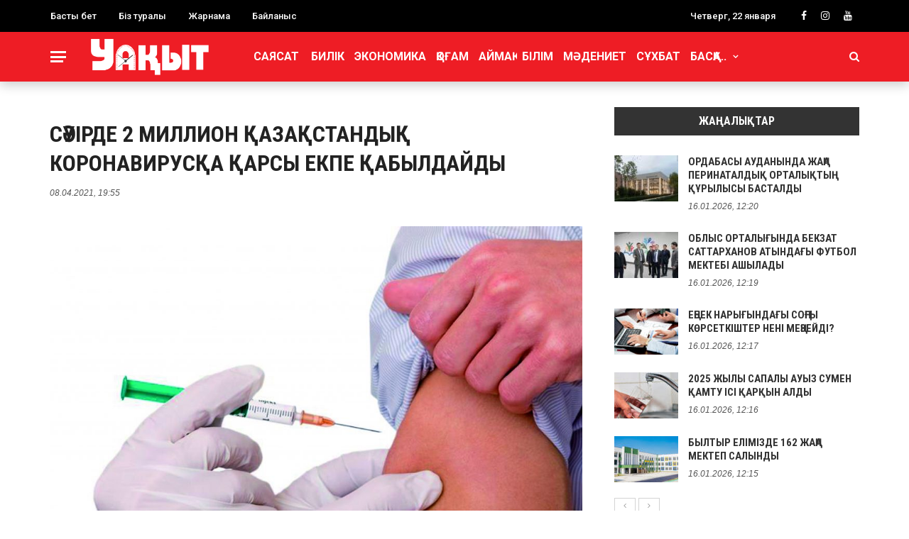

--- FILE ---
content_type: text/html; charset=UTF-8
request_url: https://uaqyt.kz/archives/11549
body_size: 18169
content:
<!DOCTYPE html>
<html lang="ru-RU" itemscope itemtype="https://schema.org/BlogPosting">
<head>
	<meta charset="UTF-8" />
    
    <meta name="viewport" content="width=device-width, initial-scale=1"/>
	<meta name="keywords" content="Мөлдірбұлақ журналы, Мөлдір бұлақ, Балалар журналы, Қазақстан, Алматы, Астана" />
    
    <link rel="profile" href="https://gmpg.org/xfn/11" />

	<title>СӘУІРДЕ  2 МИЛЛИОН  ҚАЗАҚСТАНДЫҚ  КОРОНАВИРУСҚА ҚАРСЫ ЕКПЕ  ҚАБЫЛДАЙДЫ &#8212; &quot;Уақыт&quot; Республикалық  қоғамдық-саяси газеті</title>
<script>var ajaxurl = "https://uaqyt.kz/wp-admin/admin-ajax.php"</script><meta name='robots' content='max-image-preview:large' />
<link rel='dns-prefetch' href='//static.addtoany.com' />
<link rel='dns-prefetch' href='//fonts.googleapis.com' />
<link rel='preconnect' href='https://fonts.gstatic.com' crossorigin />
<link rel="alternate" type="application/rss+xml" title="&quot;Уақыт&quot; Республикалық  қоғамдық-саяси газеті &raquo; Лента" href="https://uaqyt.kz/feed" />
<link rel="alternate" type="application/rss+xml" title="&quot;Уақыт&quot; Республикалық  қоғамдық-саяси газеті &raquo; Лента комментариев" href="https://uaqyt.kz/comments/feed" />
<link rel="alternate" type="application/rss+xml" title="&quot;Уақыт&quot; Республикалық  қоғамдық-саяси газеті &raquo; Лента комментариев к &laquo;СӘУІРДЕ  2 МИЛЛИОН  ҚАЗАҚСТАНДЫҚ  КОРОНАВИРУСҚА ҚАРСЫ ЕКПЕ  ҚАБЫЛДАЙДЫ&raquo;" href="https://uaqyt.kz/archives/11549/feed" />
<script type="text/javascript">
/* <![CDATA[ */
window._wpemojiSettings = {"baseUrl":"https:\/\/s.w.org\/images\/core\/emoji\/14.0.0\/72x72\/","ext":".png","svgUrl":"https:\/\/s.w.org\/images\/core\/emoji\/14.0.0\/svg\/","svgExt":".svg","source":{"concatemoji":"https:\/\/uaqyt.kz\/wp-includes\/js\/wp-emoji-release.min.js?ver=6.4.7"}};
/*! This file is auto-generated */
!function(i,n){var o,s,e;function c(e){try{var t={supportTests:e,timestamp:(new Date).valueOf()};sessionStorage.setItem(o,JSON.stringify(t))}catch(e){}}function p(e,t,n){e.clearRect(0,0,e.canvas.width,e.canvas.height),e.fillText(t,0,0);var t=new Uint32Array(e.getImageData(0,0,e.canvas.width,e.canvas.height).data),r=(e.clearRect(0,0,e.canvas.width,e.canvas.height),e.fillText(n,0,0),new Uint32Array(e.getImageData(0,0,e.canvas.width,e.canvas.height).data));return t.every(function(e,t){return e===r[t]})}function u(e,t,n){switch(t){case"flag":return n(e,"\ud83c\udff3\ufe0f\u200d\u26a7\ufe0f","\ud83c\udff3\ufe0f\u200b\u26a7\ufe0f")?!1:!n(e,"\ud83c\uddfa\ud83c\uddf3","\ud83c\uddfa\u200b\ud83c\uddf3")&&!n(e,"\ud83c\udff4\udb40\udc67\udb40\udc62\udb40\udc65\udb40\udc6e\udb40\udc67\udb40\udc7f","\ud83c\udff4\u200b\udb40\udc67\u200b\udb40\udc62\u200b\udb40\udc65\u200b\udb40\udc6e\u200b\udb40\udc67\u200b\udb40\udc7f");case"emoji":return!n(e,"\ud83e\udef1\ud83c\udffb\u200d\ud83e\udef2\ud83c\udfff","\ud83e\udef1\ud83c\udffb\u200b\ud83e\udef2\ud83c\udfff")}return!1}function f(e,t,n){var r="undefined"!=typeof WorkerGlobalScope&&self instanceof WorkerGlobalScope?new OffscreenCanvas(300,150):i.createElement("canvas"),a=r.getContext("2d",{willReadFrequently:!0}),o=(a.textBaseline="top",a.font="600 32px Arial",{});return e.forEach(function(e){o[e]=t(a,e,n)}),o}function t(e){var t=i.createElement("script");t.src=e,t.defer=!0,i.head.appendChild(t)}"undefined"!=typeof Promise&&(o="wpEmojiSettingsSupports",s=["flag","emoji"],n.supports={everything:!0,everythingExceptFlag:!0},e=new Promise(function(e){i.addEventListener("DOMContentLoaded",e,{once:!0})}),new Promise(function(t){var n=function(){try{var e=JSON.parse(sessionStorage.getItem(o));if("object"==typeof e&&"number"==typeof e.timestamp&&(new Date).valueOf()<e.timestamp+604800&&"object"==typeof e.supportTests)return e.supportTests}catch(e){}return null}();if(!n){if("undefined"!=typeof Worker&&"undefined"!=typeof OffscreenCanvas&&"undefined"!=typeof URL&&URL.createObjectURL&&"undefined"!=typeof Blob)try{var e="postMessage("+f.toString()+"("+[JSON.stringify(s),u.toString(),p.toString()].join(",")+"));",r=new Blob([e],{type:"text/javascript"}),a=new Worker(URL.createObjectURL(r),{name:"wpTestEmojiSupports"});return void(a.onmessage=function(e){c(n=e.data),a.terminate(),t(n)})}catch(e){}c(n=f(s,u,p))}t(n)}).then(function(e){for(var t in e)n.supports[t]=e[t],n.supports.everything=n.supports.everything&&n.supports[t],"flag"!==t&&(n.supports.everythingExceptFlag=n.supports.everythingExceptFlag&&n.supports[t]);n.supports.everythingExceptFlag=n.supports.everythingExceptFlag&&!n.supports.flag,n.DOMReady=!1,n.readyCallback=function(){n.DOMReady=!0}}).then(function(){return e}).then(function(){var e;n.supports.everything||(n.readyCallback(),(e=n.source||{}).concatemoji?t(e.concatemoji):e.wpemoji&&e.twemoji&&(t(e.twemoji),t(e.wpemoji)))}))}((window,document),window._wpemojiSettings);
/* ]]> */
</script>
<style id='wp-emoji-styles-inline-css' type='text/css'>

	img.wp-smiley, img.emoji {
		display: inline !important;
		border: none !important;
		box-shadow: none !important;
		height: 1em !important;
		width: 1em !important;
		margin: 0 0.07em !important;
		vertical-align: -0.1em !important;
		background: none !important;
		padding: 0 !important;
	}
</style>
<link rel='stylesheet' id='wp-block-library-css' href='https://uaqyt.kz/wp-includes/css/dist/block-library/style.min.css?ver=6.4.7' type='text/css' media='all' />
<style id='classic-theme-styles-inline-css' type='text/css'>
/*! This file is auto-generated */
.wp-block-button__link{color:#fff;background-color:#32373c;border-radius:9999px;box-shadow:none;text-decoration:none;padding:calc(.667em + 2px) calc(1.333em + 2px);font-size:1.125em}.wp-block-file__button{background:#32373c;color:#fff;text-decoration:none}
</style>
<style id='global-styles-inline-css' type='text/css'>
body{--wp--preset--color--black: #000000;--wp--preset--color--cyan-bluish-gray: #abb8c3;--wp--preset--color--white: #ffffff;--wp--preset--color--pale-pink: #f78da7;--wp--preset--color--vivid-red: #cf2e2e;--wp--preset--color--luminous-vivid-orange: #ff6900;--wp--preset--color--luminous-vivid-amber: #fcb900;--wp--preset--color--light-green-cyan: #7bdcb5;--wp--preset--color--vivid-green-cyan: #00d084;--wp--preset--color--pale-cyan-blue: #8ed1fc;--wp--preset--color--vivid-cyan-blue: #0693e3;--wp--preset--color--vivid-purple: #9b51e0;--wp--preset--gradient--vivid-cyan-blue-to-vivid-purple: linear-gradient(135deg,rgba(6,147,227,1) 0%,rgb(155,81,224) 100%);--wp--preset--gradient--light-green-cyan-to-vivid-green-cyan: linear-gradient(135deg,rgb(122,220,180) 0%,rgb(0,208,130) 100%);--wp--preset--gradient--luminous-vivid-amber-to-luminous-vivid-orange: linear-gradient(135deg,rgba(252,185,0,1) 0%,rgba(255,105,0,1) 100%);--wp--preset--gradient--luminous-vivid-orange-to-vivid-red: linear-gradient(135deg,rgba(255,105,0,1) 0%,rgb(207,46,46) 100%);--wp--preset--gradient--very-light-gray-to-cyan-bluish-gray: linear-gradient(135deg,rgb(238,238,238) 0%,rgb(169,184,195) 100%);--wp--preset--gradient--cool-to-warm-spectrum: linear-gradient(135deg,rgb(74,234,220) 0%,rgb(151,120,209) 20%,rgb(207,42,186) 40%,rgb(238,44,130) 60%,rgb(251,105,98) 80%,rgb(254,248,76) 100%);--wp--preset--gradient--blush-light-purple: linear-gradient(135deg,rgb(255,206,236) 0%,rgb(152,150,240) 100%);--wp--preset--gradient--blush-bordeaux: linear-gradient(135deg,rgb(254,205,165) 0%,rgb(254,45,45) 50%,rgb(107,0,62) 100%);--wp--preset--gradient--luminous-dusk: linear-gradient(135deg,rgb(255,203,112) 0%,rgb(199,81,192) 50%,rgb(65,88,208) 100%);--wp--preset--gradient--pale-ocean: linear-gradient(135deg,rgb(255,245,203) 0%,rgb(182,227,212) 50%,rgb(51,167,181) 100%);--wp--preset--gradient--electric-grass: linear-gradient(135deg,rgb(202,248,128) 0%,rgb(113,206,126) 100%);--wp--preset--gradient--midnight: linear-gradient(135deg,rgb(2,3,129) 0%,rgb(40,116,252) 100%);--wp--preset--font-size--small: 13px;--wp--preset--font-size--medium: 20px;--wp--preset--font-size--large: 36px;--wp--preset--font-size--x-large: 42px;--wp--preset--spacing--20: 0.44rem;--wp--preset--spacing--30: 0.67rem;--wp--preset--spacing--40: 1rem;--wp--preset--spacing--50: 1.5rem;--wp--preset--spacing--60: 2.25rem;--wp--preset--spacing--70: 3.38rem;--wp--preset--spacing--80: 5.06rem;--wp--preset--shadow--natural: 6px 6px 9px rgba(0, 0, 0, 0.2);--wp--preset--shadow--deep: 12px 12px 50px rgba(0, 0, 0, 0.4);--wp--preset--shadow--sharp: 6px 6px 0px rgba(0, 0, 0, 0.2);--wp--preset--shadow--outlined: 6px 6px 0px -3px rgba(255, 255, 255, 1), 6px 6px rgba(0, 0, 0, 1);--wp--preset--shadow--crisp: 6px 6px 0px rgba(0, 0, 0, 1);}:where(.is-layout-flex){gap: 0.5em;}:where(.is-layout-grid){gap: 0.5em;}body .is-layout-flow > .alignleft{float: left;margin-inline-start: 0;margin-inline-end: 2em;}body .is-layout-flow > .alignright{float: right;margin-inline-start: 2em;margin-inline-end: 0;}body .is-layout-flow > .aligncenter{margin-left: auto !important;margin-right: auto !important;}body .is-layout-constrained > .alignleft{float: left;margin-inline-start: 0;margin-inline-end: 2em;}body .is-layout-constrained > .alignright{float: right;margin-inline-start: 2em;margin-inline-end: 0;}body .is-layout-constrained > .aligncenter{margin-left: auto !important;margin-right: auto !important;}body .is-layout-constrained > :where(:not(.alignleft):not(.alignright):not(.alignfull)){max-width: var(--wp--style--global--content-size);margin-left: auto !important;margin-right: auto !important;}body .is-layout-constrained > .alignwide{max-width: var(--wp--style--global--wide-size);}body .is-layout-flex{display: flex;}body .is-layout-flex{flex-wrap: wrap;align-items: center;}body .is-layout-flex > *{margin: 0;}body .is-layout-grid{display: grid;}body .is-layout-grid > *{margin: 0;}:where(.wp-block-columns.is-layout-flex){gap: 2em;}:where(.wp-block-columns.is-layout-grid){gap: 2em;}:where(.wp-block-post-template.is-layout-flex){gap: 1.25em;}:where(.wp-block-post-template.is-layout-grid){gap: 1.25em;}.has-black-color{color: var(--wp--preset--color--black) !important;}.has-cyan-bluish-gray-color{color: var(--wp--preset--color--cyan-bluish-gray) !important;}.has-white-color{color: var(--wp--preset--color--white) !important;}.has-pale-pink-color{color: var(--wp--preset--color--pale-pink) !important;}.has-vivid-red-color{color: var(--wp--preset--color--vivid-red) !important;}.has-luminous-vivid-orange-color{color: var(--wp--preset--color--luminous-vivid-orange) !important;}.has-luminous-vivid-amber-color{color: var(--wp--preset--color--luminous-vivid-amber) !important;}.has-light-green-cyan-color{color: var(--wp--preset--color--light-green-cyan) !important;}.has-vivid-green-cyan-color{color: var(--wp--preset--color--vivid-green-cyan) !important;}.has-pale-cyan-blue-color{color: var(--wp--preset--color--pale-cyan-blue) !important;}.has-vivid-cyan-blue-color{color: var(--wp--preset--color--vivid-cyan-blue) !important;}.has-vivid-purple-color{color: var(--wp--preset--color--vivid-purple) !important;}.has-black-background-color{background-color: var(--wp--preset--color--black) !important;}.has-cyan-bluish-gray-background-color{background-color: var(--wp--preset--color--cyan-bluish-gray) !important;}.has-white-background-color{background-color: var(--wp--preset--color--white) !important;}.has-pale-pink-background-color{background-color: var(--wp--preset--color--pale-pink) !important;}.has-vivid-red-background-color{background-color: var(--wp--preset--color--vivid-red) !important;}.has-luminous-vivid-orange-background-color{background-color: var(--wp--preset--color--luminous-vivid-orange) !important;}.has-luminous-vivid-amber-background-color{background-color: var(--wp--preset--color--luminous-vivid-amber) !important;}.has-light-green-cyan-background-color{background-color: var(--wp--preset--color--light-green-cyan) !important;}.has-vivid-green-cyan-background-color{background-color: var(--wp--preset--color--vivid-green-cyan) !important;}.has-pale-cyan-blue-background-color{background-color: var(--wp--preset--color--pale-cyan-blue) !important;}.has-vivid-cyan-blue-background-color{background-color: var(--wp--preset--color--vivid-cyan-blue) !important;}.has-vivid-purple-background-color{background-color: var(--wp--preset--color--vivid-purple) !important;}.has-black-border-color{border-color: var(--wp--preset--color--black) !important;}.has-cyan-bluish-gray-border-color{border-color: var(--wp--preset--color--cyan-bluish-gray) !important;}.has-white-border-color{border-color: var(--wp--preset--color--white) !important;}.has-pale-pink-border-color{border-color: var(--wp--preset--color--pale-pink) !important;}.has-vivid-red-border-color{border-color: var(--wp--preset--color--vivid-red) !important;}.has-luminous-vivid-orange-border-color{border-color: var(--wp--preset--color--luminous-vivid-orange) !important;}.has-luminous-vivid-amber-border-color{border-color: var(--wp--preset--color--luminous-vivid-amber) !important;}.has-light-green-cyan-border-color{border-color: var(--wp--preset--color--light-green-cyan) !important;}.has-vivid-green-cyan-border-color{border-color: var(--wp--preset--color--vivid-green-cyan) !important;}.has-pale-cyan-blue-border-color{border-color: var(--wp--preset--color--pale-cyan-blue) !important;}.has-vivid-cyan-blue-border-color{border-color: var(--wp--preset--color--vivid-cyan-blue) !important;}.has-vivid-purple-border-color{border-color: var(--wp--preset--color--vivid-purple) !important;}.has-vivid-cyan-blue-to-vivid-purple-gradient-background{background: var(--wp--preset--gradient--vivid-cyan-blue-to-vivid-purple) !important;}.has-light-green-cyan-to-vivid-green-cyan-gradient-background{background: var(--wp--preset--gradient--light-green-cyan-to-vivid-green-cyan) !important;}.has-luminous-vivid-amber-to-luminous-vivid-orange-gradient-background{background: var(--wp--preset--gradient--luminous-vivid-amber-to-luminous-vivid-orange) !important;}.has-luminous-vivid-orange-to-vivid-red-gradient-background{background: var(--wp--preset--gradient--luminous-vivid-orange-to-vivid-red) !important;}.has-very-light-gray-to-cyan-bluish-gray-gradient-background{background: var(--wp--preset--gradient--very-light-gray-to-cyan-bluish-gray) !important;}.has-cool-to-warm-spectrum-gradient-background{background: var(--wp--preset--gradient--cool-to-warm-spectrum) !important;}.has-blush-light-purple-gradient-background{background: var(--wp--preset--gradient--blush-light-purple) !important;}.has-blush-bordeaux-gradient-background{background: var(--wp--preset--gradient--blush-bordeaux) !important;}.has-luminous-dusk-gradient-background{background: var(--wp--preset--gradient--luminous-dusk) !important;}.has-pale-ocean-gradient-background{background: var(--wp--preset--gradient--pale-ocean) !important;}.has-electric-grass-gradient-background{background: var(--wp--preset--gradient--electric-grass) !important;}.has-midnight-gradient-background{background: var(--wp--preset--gradient--midnight) !important;}.has-small-font-size{font-size: var(--wp--preset--font-size--small) !important;}.has-medium-font-size{font-size: var(--wp--preset--font-size--medium) !important;}.has-large-font-size{font-size: var(--wp--preset--font-size--large) !important;}.has-x-large-font-size{font-size: var(--wp--preset--font-size--x-large) !important;}
.wp-block-navigation a:where(:not(.wp-element-button)){color: inherit;}
:where(.wp-block-post-template.is-layout-flex){gap: 1.25em;}:where(.wp-block-post-template.is-layout-grid){gap: 1.25em;}
:where(.wp-block-columns.is-layout-flex){gap: 2em;}:where(.wp-block-columns.is-layout-grid){gap: 2em;}
.wp-block-pullquote{font-size: 1.5em;line-height: 1.6;}
</style>
<link rel='stylesheet' id='redux-extendify-styles-css' href='https://uaqyt.kz/wp-content/plugins/redux-framework/redux-core/assets/css/extendify-utilities.css?ver=4.4.5' type='text/css' media='all' />
<link rel='stylesheet' id='contact-form-7-css' href='https://uaqyt.kz/wp-content/plugins/contact-form-7/includes/css/styles.css?ver=5.9.2' type='text/css' media='all' />
<link rel='stylesheet' id='bkswcss-css' href='https://uaqyt.kz/wp-content/plugins/rubik-shortcode/css/shortcode.css?ver=6.4.7' type='text/css' media='all' />
<link rel='stylesheet' id='bootstrap-css' href='https://uaqyt.kz/wp-content/themes/rubik/framework/bootstrap/css/bootstrap.css?ver=6.4.7' type='text/css' media='all' />
<link rel='stylesheet' id='fa-css' href='https://uaqyt.kz/wp-content/themes/rubik/css/fonts/awesome-fonts/css/font-awesome.min.css?ver=6.4.7' type='text/css' media='all' />
<link rel='stylesheet' id='rubik-external-css' href='https://uaqyt.kz/wp-content/themes/rubik/css/external.css?ver=6.4.7' type='text/css' media='all' />
<link rel='stylesheet' id='rubik-style-css' href='https://uaqyt.kz/wp-content/themes/rubik/css/bkstyle.css?ver=6.4.7' type='text/css' media='all' />
<style id='rubik-style-inline-css' type='text/css'>
.bk-breadcrumbs-wrap{display: none;}::selection {color: #FFF; background: #EE1D25;}::-webkit-selection {color: #FFF; background: #EE1D25;}.content_out.small-post h4:hover,
            .bk-sub-posts .post-title a:hover,
            .bk-blog-content .meta-wrap .post-category, 
             .breadcrumbs .fa-home, .module-feature2 .meta-wrap .post-category, .module-tech-grid ul li .meta > div.post-category a, .module-pyramid-grid ul li .meta > div.post-category a,
             
             p > a, p > a:hover, .single-page .article-content a:hover, .single-page .article-content a:visited, .content_out.small-post .meta .post-category, .bk-sub-menu li > a:hover,
            #top-menu>ul>li > .sub-menu a:hover, .bk-dropdown-menu li > a:hover, .widget-twitter .fa-twitter,
            .widget-twitter ul.slides li .twitter-message a, .content_in .meta > div.post-category a,
            .row-type .meta-wrap .post-category, .article-content li a, .article-content p a,
            .s-post-header .meta > .post-category, .breadcrumbs .location,
            .s-post-nav .nav-title span, .error-number h4, .redirect-home, .module-breaking-carousel .flex-direction-nav .flex-next, .module-breaking-carousel:hover .flex-direction-nav .flex-prev,
            .bk-author-box .author-info .author-title:hover, .bk-author-box .author-info .bk-author-page-contact a:hover, .module-feature2 .meta .post-category, 
            .bk-blog-content .meta .post-category, .bk-forum-title:hover,
            .content_out .post-c-wrap .readmore a:hover, .module-blog ul li .readmore a:hover, .widget_latest_replies .details h4:hover,
            #pagination .page-numbers, .post-page-links a, .single-page .icon-play, #wp-calendar tbody td a, #wp-calendar tfoot #prev,
            .widget_comment .post-title:hover,
            .widget_latest_replies .details .comment-author, .widget_recent_topics .details .comment-author a,
             a.bk_u_login:hover, a.bk_u_logout:hover, .bk-back-login:hover, 
            .main-nav.bk-menu-light .bk-sub-menu li > a:hover, .main-nav.bk-menu-light .bk-sub-posts .post-title a:hover,
            .row-type h4:hover, .widget-social ul li a:hover, .module-large-blog .post-c-wrap h4:hover,
            .module-feature2 .content_out h4:hover, .module-classic-blog .bk-blog-content h4:hover, .content_out .meta > div.post-author a:hover,
            .s-post-header .meta > div.post-author a:hover, .s-post-header .post-category a, .module-title .bk-tabs.active a,
            .bk-tabs-dropdown:hover .bk-tabs-more, .header-5 .main-menu > ul > li.current-menu-item > a, .header-5 .main-menu > ul > li.current-menu-item > a:hover,
            .header-2 .main-menu > ul > li.current-menu-item > a, .header-2 .main-menu > ul > li.current-menu-item > a:hover,
            .nav-btn h3:hover, .title > a:hover, .module-grid-7 .grid7-col:first-child:hover .title,
            .widget a:hover, .ticker-content a:hover, .heading-related-posts h4:hover, .s-template-14 .heading-related-posts h4:hover,
            .s-template-16 .heading-related-posts h4:hover
            {color: #EE1D25;}#top-menu>ul>li > .sub-menu, .bk-dropdown-menu, .s-post-nav .nav-title span,
            .s-post-nav .nav-title span, .bk-mega-menu, .bk-mega-column-menu, .search-loadding, #comment-submit:hover, .s-tags a:hover, input[type='submit']:hover,
            .ticker-controls li.jnt-prev:hover:before, .ticker-controls li.jnt-next:hover:after,
            #pagination .page-numbers, .post-page-links a, .post-page-links > span, .widget-twitter .flex-direction-nav li a:hover, .menu-location-title,
            .button:hover, .bk-lwa:hover > .bk-account-info, .bk-back-login:hover,
            .page-nav .current, .widget_tag_cloud .tagcloud a:hover
            {border-color: #EE1D25;}.sidebar_header_24 .sidebar-wrap .widget-title
            {border-color: #333333;}.sidebar_header_25 .sidebar-wrap .widget-title h3:after, .module_header_11 .module-title h2:after
            {border-left-color: #333;}.module_header_11 .module-title h2 
            {background-color: #333;}.footer_header_15 .footer .widget-title h3:after
            {border-left-color: #333333;}.module_header_13 .module-title h2:before
            {border-color: #EE1D25 transparent transparent transparent;}.bk-preload-wrapper:after {border-top-color: #EE1D25; border-bottom-color: #EE1D25;}.s-tags a:hover, .s-post-nav .icon, #comment-submit:hover, .flex-direction-nav li a,
            .widget-twitter .flex-direction-nav li a:hover,.button:hover, .widget_most_commented .comments,
            .footer .widget-title h3, .post-c-wrap .readmore a:hover, .ticker-title span, .ticker-controls li.jnt-prev:hover:before, 
            .ticker-controls li.jnt-next:hover:after,
            .widget_tag_cloud .tagcloud a:hover, .footer .widget_tag_cloud .tagcloud a:hover, input[type='submit']:hover,
            
            .thumb, .module-fw-slider .flex-control-nav li a.flex-active, .module-breaking-carousel .content_out.small-post .meta:after,
            .footer .cm-flex .flex-control-paging li a.flex-active, .header-1 .main-nav .menu > li.current-menu-item, 
            .header-3 .main-nav .menu > li.current-menu-item,
            .module-feature2 .flex-direction-nav li a, 
            .bk-review-box .bk-overlay span, .bk-score-box, .share-total, #pagination .page-numbers.current, .post-page-links > span,
            .widget_display_stats dd strong, .widget_display_search .search-icon, .searchform-wrap .search-icon,
            #back-top, .module-square-grid .content_in_wrapper, .bk_tabs .ui-tabs-nav li.ui-tabs-active, #bk-gallery-carousel .bk-gallery-item:before,
            .page-nav .current, .bk-page-header.header-1 .main-menu > ul > li:hover > a:after, .bk-page-header.header-2 .main-menu > ul > li:hover > a:after,
            .module_header_13 .module-title h2, .bk-page-header.header-3 .main-menu > ul > li:hover > a:after, .loadmore span.ajaxtext,
            .heading-related-posts h4:hover:before, .s-template-14 .heading-related-posts h4:hover:before, .s-template-16 .heading-related-posts h4:hover:before,
            div.wpforms-container-full .wpforms-form button[type=submit], div.wpforms-container-full .wpforms-form button[type=submit]:hover
            {background-color: #EE1D25;}.content_out .review-score, ::-webkit-scrollbar-thumb
            {background-color: rgba(238,29,37,0.9)}.footer .cm-flex .flex-control-paging li a
            {background-color: rgba(238,29,37,0.3)}.widget_most_commented .comments:after 
            {border-right-color: #EE1D25;}.post-category a:after 
            {border-left-color: #EE1D25;}#page-wrap { width: auto; }.main-nav .main-menu{
                text-align: center !important;
            }.header-6 .header-wrap:first-child .main-nav .canvas-menu-wrap {margin-right: 0;}.header-2 .main-menu > ul > li:first-child > a {
                padding: 0 10px;
            }.header-inner {margin-top: 30px;}.header-inner {margin-bottom: 30px;}.footer {padding-top: 30px;}.footer .footer-lower {margin-top: 30px;}.sidebar-wrap .widget-title h3:before{border-color: #333333 transparent transparent transparent;}.footer .widget-title h3:before{border-color: #333333 transparent transparent transparent;}.bkmodule-dark .content_in .bk-thumb-wrap {background-color: #000 !important;}.post-category a{
            background-color: #EE1D25; 
            color:  #fff !important;
            padding: 2px 5px 2px 5px;
        }.footer a:hover, .footer h4:hover a, .footer .content_out h4:hover a {color: #EAEAEA !important;}
</style>
<link rel='stylesheet' id='rubik-1200-css' href='https://uaqyt.kz/wp-content/themes/rubik/css/css_w/css_1200.css?ver=6.4.7' type='text/css' media='all' />
<link rel='stylesheet' id='rubik-responsive-css' href='https://uaqyt.kz/wp-content/themes/rubik/css/responsive.css?ver=6.4.7' type='text/css' media='all' />
<link rel='stylesheet' id='addtoany-css' href='https://uaqyt.kz/wp-content/plugins/add-to-any/addtoany.min.css?ver=1.16' type='text/css' media='all' />
<link rel="preload" as="style" href="https://fonts.googleapis.com/css?family=Roboto:100,200,300,400,500,600,700,800,900,100italic,200italic,300italic,400italic,500italic,600italic,700italic,800italic,900italic%7COpen%20Sans:300,400,500,600,700,800,300italic,400italic,500italic,600italic,700italic,800italic%7CRoboto%20Condensed:100,200,300,400,500,600,700,800,900,100italic,200italic,300italic,400italic,500italic,600italic,700italic,800italic,900italic&#038;subset=cyrillic&#038;display=swap&#038;ver=1754849063" /><link rel="stylesheet" href="https://fonts.googleapis.com/css?family=Roboto:100,200,300,400,500,600,700,800,900,100italic,200italic,300italic,400italic,500italic,600italic,700italic,800italic,900italic%7COpen%20Sans:300,400,500,600,700,800,300italic,400italic,500italic,600italic,700italic,800italic%7CRoboto%20Condensed:100,200,300,400,500,600,700,800,900,100italic,200italic,300italic,400italic,500italic,600italic,700italic,800italic,900italic&#038;subset=cyrillic&#038;display=swap&#038;ver=1754849063" media="print" onload="this.media='all'"><noscript><link rel="stylesheet" href="https://fonts.googleapis.com/css?family=Roboto:100,200,300,400,500,600,700,800,900,100italic,200italic,300italic,400italic,500italic,600italic,700italic,800italic,900italic%7COpen%20Sans:300,400,500,600,700,800,300italic,400italic,500italic,600italic,700italic,800italic%7CRoboto%20Condensed:100,200,300,400,500,600,700,800,900,100italic,200italic,300italic,400italic,500italic,600italic,700italic,800italic,900italic&#038;subset=cyrillic&#038;display=swap&#038;ver=1754849063" /></noscript><script type="text/javascript" id="addtoany-core-js-before">
/* <![CDATA[ */
window.a2a_config=window.a2a_config||{};a2a_config.callbacks=[];a2a_config.overlays=[];a2a_config.templates={};a2a_localize = {
	Share: "Отправить",
	Save: "Сохранить",
	Subscribe: "Подписаться",
	Email: "E-mail",
	Bookmark: "В закладки!",
	ShowAll: "Показать все",
	ShowLess: "Показать остальное",
	FindServices: "Найти сервис(ы)",
	FindAnyServiceToAddTo: "Найти сервис и добавить",
	PoweredBy: "Работает на",
	ShareViaEmail: "Поделиться по электронной почте",
	SubscribeViaEmail: "Подписаться по электронной почте",
	BookmarkInYourBrowser: "Добавить в закладки",
	BookmarkInstructions: "Нажмите Ctrl+D или \u2318+D, чтобы добавить страницу в закладки",
	AddToYourFavorites: "Добавить в Избранное",
	SendFromWebOrProgram: "Отправлять с любого email-адреса или email-программы",
	EmailProgram: "Почтовая программа",
	More: "Подробнее&#8230;",
	ThanksForSharing: "Спасибо, что поделились!",
	ThanksForFollowing: "Спасибо за подписку!"
};
/* ]]> */
</script>
<script type="text/javascript" async src="https://static.addtoany.com/menu/page.js" id="addtoany-core-js"></script>
<script type="text/javascript" src="https://uaqyt.kz/wp-includes/js/jquery/jquery.min.js?ver=3.7.1" id="jquery-core-js"></script>
<script type="text/javascript" src="https://uaqyt.kz/wp-includes/js/jquery/jquery-migrate.min.js?ver=3.4.1" id="jquery-migrate-js"></script>
<script type="text/javascript" async src="https://uaqyt.kz/wp-content/plugins/add-to-any/addtoany.min.js?ver=1.1" id="addtoany-jquery-js"></script>

<!-- OG: 3.2.3 --><link rel="image_src" href="https://uaqyt.kz/wp-content/uploads/2021/04/75.jpg"><meta name="msapplication-TileImage" content="https://uaqyt.kz/wp-content/uploads/2021/04/75.jpg">
<meta property="og:image" content="https://uaqyt.kz/wp-content/uploads/2021/04/75.jpg"><meta property="og:image:secure_url" content="https://uaqyt.kz/wp-content/uploads/2021/04/75.jpg"><meta property="og:image:width" content="2362"><meta property="og:image:height" content="1565"><meta property="og:image:alt" content="75"><meta property="og:image:type" content="image/jpeg"><meta property="og:description" content="Бұл межені орындауға Үкіметтің шамасы жетеді ме? Елімізде  жаппай екпе салдыру ағымдағы жылдың 1-ақпанынан басталғаны белгілі. Содан бері екі ай уақыт зулап өтіп кетті. Алайда осы екі ай уақыт ішінде елімізде коронавирусқа қарсы препаратты қабылдағандардың көрсеткіші жалпы халықтың 1 пайызына да жетпейді.  Өткен аптада Мәжіліс депутаттары осы мәселені көтеріп, еліміздің денсаулық сақтау министрлігінің өткен жылғы..."><meta property="og:type" content="article"><meta property="og:locale" content="ru_RU"><meta property="og:site_name" content="&quot;Уақыт&quot; Республикалық  қоғамдық-саяси газеті"><meta property="og:title" content="СӘУІРДЕ 2 МИЛЛИОН ҚАЗАҚСТАНДЫҚ КОРОНАВИРУСҚА ҚАРСЫ ЕКПЕ ҚАБЫЛДАЙДЫ"><meta property="og:url" content="https://uaqyt.kz/archives/11549"><meta property="og:updated_time" content="2021-04-08T19:55:52+06:00">
<meta property="article:published_time" content="2021-04-08T13:55:52+00:00"><meta property="article:modified_time" content="2021-04-08T13:55:52+00:00"><meta property="article:section" content="Медицина"><meta property="article:author:username" content="uaqyt">
<meta property="twitter:partner" content="ogwp"><meta property="twitter:card" content="summary_large_image"><meta property="twitter:image" content="https://uaqyt.kz/wp-content/uploads/2021/04/75.jpg"><meta property="twitter:image:alt" content="75"><meta property="twitter:title" content="СӘУІРДЕ 2 МИЛЛИОН ҚАЗАҚСТАНДЫҚ КОРОНАВИРУСҚА ҚАРСЫ ЕКПЕ ҚАБЫЛДАЙДЫ"><meta property="twitter:description" content="Бұл межені орындауға Үкіметтің шамасы жетеді ме? Елімізде  жаппай екпе салдыру ағымдағы жылдың 1-ақпанынан басталғаны белгілі. Содан бері екі ай уақыт зулап өтіп кетті. Алайда осы екі ай уақыт..."><meta property="twitter:url" content="https://uaqyt.kz/archives/11549">
<meta itemprop="image" content="https://uaqyt.kz/wp-content/uploads/2021/04/75.jpg"><meta itemprop="name" content="СӘУІРДЕ 2 МИЛЛИОН ҚАЗАҚСТАНДЫҚ КОРОНАВИРУСҚА ҚАРСЫ ЕКПЕ ҚАБЫЛДАЙДЫ"><meta itemprop="description" content="Бұл межені орындауға Үкіметтің шамасы жетеді ме? Елімізде  жаппай екпе салдыру ағымдағы жылдың 1-ақпанынан басталғаны белгілі. Содан бері екі ай уақыт зулап өтіп кетті. Алайда осы екі ай уақыт ішінде елімізде коронавирусқа қарсы препаратты қабылдағандардың көрсеткіші жалпы халықтың 1 пайызына да жетпейді.  Өткен аптада Мәжіліс депутаттары осы мәселені көтеріп, еліміздің денсаулық сақтау министрлігінің өткен жылғы..."><meta itemprop="datePublished" content="2021-04-08"><meta itemprop="dateModified" content="2021-04-08T13:55:52+00:00"><meta itemprop="author" content="uaqyt"><meta itemprop="tagline" content="Уақыттың өлшемі уақыт  еншісінде!">
<meta property="profile:username" content="uaqyt">
<!-- /OG -->

<link rel="https://api.w.org/" href="https://uaqyt.kz/wp-json/" /><link rel="alternate" type="application/json" href="https://uaqyt.kz/wp-json/wp/v2/posts/11549" /><link rel="EditURI" type="application/rsd+xml" title="RSD" href="https://uaqyt.kz/xmlrpc.php?rsd" />
<meta name="generator" content="WordPress 6.4.7" />
<link rel="canonical" href="https://uaqyt.kz/archives/11549" />
<link rel='shortlink' href='https://uaqyt.kz/?p=11549' />
<link rel="alternate" type="application/json+oembed" href="https://uaqyt.kz/wp-json/oembed/1.0/embed?url=https%3A%2F%2Fuaqyt.kz%2Farchives%2F11549" />
<link rel="alternate" type="text/xml+oembed" href="https://uaqyt.kz/wp-json/oembed/1.0/embed?url=https%3A%2F%2Fuaqyt.kz%2Farchives%2F11549&#038;format=xml" />
<meta name="generator" content="Redux 4.4.5" /><link rel="pingback" href="https://uaqyt.kz/xmlrpc.php"><link rel="icon" href="https://uaqyt.kz/wp-content/uploads/2023/08/favicon_uaqyt.png" sizes="32x32" />
<link rel="icon" href="https://uaqyt.kz/wp-content/uploads/2023/08/favicon_uaqyt.png" sizes="192x192" />
<link rel="apple-touch-icon" href="https://uaqyt.kz/wp-content/uploads/2023/08/favicon_uaqyt.png" />
<meta name="msapplication-TileImage" content="https://uaqyt.kz/wp-content/uploads/2023/08/favicon_uaqyt.png" />
<style id="rubik_option-dynamic-css" title="dynamic-css" class="redux-options-output">.top-bar, .top-bar .rubik-ajax-search-bg{background-color:#000;}#top-menu>ul>li>a, .rubik_data_time, .bk-page-header .top-bar .ajax-form-search i{color:#FFFFFF;}.main-nav .rubik-ajax-search-bg, .header-12 .main-nav{background-color:#ee1d25;}.main-nav .main-menu > ul > li > a, .ajax-form-search i, .ajax-form input, .header-3 .header-wrap .logo{color:#FFFFFF;}.main-nav .main-menu > ul > li:hover > a, .main-nav .main-menu>ul>li.current-menu-item>a{color:#EAEAEA;}#main-canvas-menu .rubik-canvas-menu li a, #main-canvas-menu .expand{font-family:Roboto;text-transform:uppercase;font-weight:700;color:#111111;font-size:16px;}.canvas-nav-btn, .header-12 .header-social .social-icon a{color:#FFFFFF;}.canvas-nav-btn:hover{color:#EAEAEA;}.footer, .footer:before{background-color:#000;}#footer-menu{font-family:"Open Sans";text-align:center;text-transform:uppercase;font-weight:normal;font-size:16px;}.footer .footer-lower{background-color:#ee1d25;}.footer-lower-left .bk-copyright, .footer-lower-right #footer-menu-lower, .footer-lower-right ul li.social-icon{font-family:Roboto;text-transform:none;font-weight:400;color:#eaeaea;font-size:14px;}body{font-size:16px;}#top-menu>ul>li, #top-menu>ul>li .sub-menu li, .rubik_data_time{font-family:Roboto;font-weight:500;font-style:normal;}.main-nav .main-menu .menu > li, .main-nav .main-menu .menu > li > a, .mega-title h3, .header .logo.logo-text h1,
                            .comment-box .comment-author-name, .today-date{font-family:Roboto;text-transform:uppercase;font-weight:700;font-style:normal;}.meta, .post-category, .widget_comment .cm-header div, .module-feature2 .post-author, .comment-box .comment-time, .share-box ul li .share-item__value,.share-box .bk-share .share-item__valuem, .share-total, .loadmore span.ajaxtext,
                            .post-c-wrap .readmore a, .breadcrumbs, .s-post-nav .nav-title span, .product_meta .post-tags-title,
                            .button, .bk-search-content .nothing-respond{font-family:Arial, Helvetica, sans-serif;font-weight:400;font-style:normal;}h1, h2, h3, h4, h5, .ticker-title, .bk-copyright, .rubik-widget-categories li,
                            .widget-social-counter .counter, .widget-social-counter ul li .data .subscribe, .related-box .related-box-tabs a,
                            .bk_tabs  .ui-tabs-nav li, .bk-tabs-more, .bkteamsc .team-member .member-name, .buttonsc, .bk-forum-title, .bk-sub-posts .post-title, 
                            .module-title .bk-tabs, .widget_recent_entries > ul li, .widget_archive > ul li, .widget_categories > ul li, .widget_meta > ul li, .widget_pages > ul li, .widget_recent_comments > ul li, .widget_nav_menu > div > ul li,
                            .bk-module-pagination .pagination-btn, .bk-widget-pagination .widget-pagination-btn, .bk-related-pagination .related-pagination-btn, .bk-megamenu-pagination .megamenu-pagination-btn {font-family:"Roboto Condensed";font-weight:700;font-style:normal;}body, textarea, input, p, 
                            .entry-excerpt, .comment-text, .comment-author, .article-content,
                            .comments-area, .tag-list, .bk-mega-menu .bk-sub-posts .feature-post .menu-post-item .post-date, .comments-area small{font-family:Roboto;font-weight:400;font-style:normal;}blockquote{font-family:Roboto;text-transform:inherit;line-height:28px;font-weight:400;font-style:normal;color:#fff;font-size:18px;}blockquote{background-color:#ee1d25;}.error-404-page-posts-wrap .module-square-grid .content_in .post-c-wrap .title{text-transform:inherit;font-weight:700;font-style:normal;font-size:16px;}.s-post-header h1{text-transform:inherit;font-weight:700;font-style:normal;font-size:32px;}.single-page .main .article-content{font-family:Roboto;text-transform:inherit;line-height:27px;font-weight:400;font-style:normal;color:#111111;font-size:16px;}.single-page .article-content p, .single-page blockquote{margin-bottom:25px;}.s-static-post-nav .nav-title h3, .s-post-nav .nav-title h3{text-transform:inherit;font-size:16px;}.related-box .post-c-wrap h4{text-transform:inherit;font-size:16px;}.module-title, .page-title-wrapper{margin-bottom:30px;}.module-title h2, .page-title h2{font-size:16px;}.sidebar-wrap .widget-title{margin-bottom:28px;}.sidebar_header_1 .sidebar-wrap .widget-title,.sidebar_header_2 .sidebar-wrap .widget-title,.sidebar_header_3 .sidebar-wrap .widget-title,.sidebar_header_4 .sidebar-wrap .widget-title{background-color:#333333;}.sidebar_header_1 .sidebar-wrap .widget-title,.sidebar_header_2 .sidebar-wrap .widget-title,.sidebar_header_3 .sidebar-wrap .widget-title,.sidebar_header_4 .sidebar-wrap .widget-title,.sidebar_header_5 .sidebar-wrap .widget-title,.sidebar_header_6 .sidebar-wrap .widget-title,.sidebar_header_7 .sidebar-wrap .widget-title,.sidebar_header_8 .sidebar-wrap .widget-title,.sidebar_header_25 .sidebar-wrap .widget-title,.sidebar_header_27 .sidebar-wrap .widget-title,.sidebar_header_28 .sidebar-wrap .widget-title{color:#FFFFFF;}.sidebar-wrap .widget-title h3{font-size:16px;}.footer .widget-title{margin-bottom:28px;}.footer_header_1 .footer .widget-title h3, .footer_header_1 .footer .widget-title:before, 
                                                .footer_header_2 .footer .widget-title h3, .footer_header_2 .footer .widget-title:before,
                                                .footer_header_3 .footer .widget-title h3, .footer_header_3 .footer .widget-title:before,
                                                .footer_header_4 .footer .widget-title h3, .footer_header_4 .footer .widget-title:before,
                                                .footer_header_5 .footer .widget-title:before, .footer_header_6 .footer .widget-title:before,
                                                .footer_header_7 .footer .widget-title:before, .footer_header_8 .footer .widget-title:before,
                                                .footer_header_9 .footer .widget-title:before, .footer_header_10 .footer .widget-title:before,
                                                .footer_header_13 .footer .widget-title h3:before, .footer_header_14 .footer .widget-title h3:before,
                                                .footer_header_14 .footer .widget-title h3:after, 
                                                .footer_header_15 .footer .widget-title h3, .footer_header_15 .footer .widget-title:before,
                                                .footer_header_16 .footer .widget-title:before, .footer_header_17 .footer .widget-title h3,
                                                .footer_header_18 .footer .widget-title h3{background-color:#333333;}.footer_header_1 .footer .widget-title h3, .footer_header_2 .footer .widget-title h3,
                                                .footer_header_3 .footer .widget-title h3, .footer_header_4 .footer .widget-title h3,
                                                .footer_header_5 .footer .widget-title h3, .footer_header_6 .footer .widget-title h3,
                                                .footer_header_7 .footer .widget-title h3, .footer_header_8 .footer .widget-title h3,
                                                .footer_header_9 .footer .widget-title h3, .footer_header_10 .footer .widget-title h3,
                                                .footer_header_11 .footer .widget-title h3, .footer_header_12 .footer .widget-title h3,
                                                .footer_header_13 .footer .widget-title h3, .footer_header_14 .footer .widget-title h3,
                                                .footer_header_15 .footer .widget-title h3, .footer_header_16 .footer .widget-title h3,
                                                .footer_header_17 .footer .widget-title h3, .footer_header_18 .footer .widget-title h3{color:#FFFFFF;}.footer .widget-title h3{font-size:16px;}</style>	<!-- Yandex.Metrika counter -->
<script type="text/javascript" >
   (function(m,e,t,r,i,k,a){m[i]=m[i]||function(){(m[i].a=m[i].a||[]).push(arguments)};
   m[i].l=1*new Date();
   for (var j = 0; j < document.scripts.length; j++) {if (document.scripts[j].src === r) { return; }}
   k=e.createElement(t),a=e.getElementsByTagName(t)[0],k.async=1,k.src=r,a.parentNode.insertBefore(k,a)})
   (window, document, "script", "https://mc.yandex.ru/metrika/tag.js", "ym");

   ym(94326686, "init", {
        clickmap:true,
        trackLinks:true,
        accurateTrackBounce:true,
        webvisor:true
   });
</script>
<noscript><div><img src="https://mc.yandex.ru/watch/94326686" style="position:absolute; left:-9999px;" alt="" /></div></noscript>
<!-- /Yandex.Metrika counter -->
	
</head>
<body class="post-template-default single single-post postid-11549 single-format-standard module_header_7 sidebar_header_1 footer_header_16">
        <div id="page-wrap" class="wide">
         
    <div id="main-canvas-menu" class="light">
    <div class="canvas-panel-wrap block">
        <div class="rubik-offcanvas-top">
            <div id="canvas-inner-header">
                <div class="bk-offcanvas__title">
            		<h2 class="site-logo">
                        <a href="https://uaqyt.kz">
            				<!-- logo open -->
                                                            <img src="https://uaqyt.kz/wp-content/uploads/2023/08/logo_uaqyt_01.png" alt="Logo"/>
                			<!-- logo close -->
                                        			</a>
                    </h2>
            	</div>
                <a class="canvas-menu-close" href="#" title="Close">&#10005;</a>
            </div>
            <div class="rubik-canvas-menu">
                            <div id="canvas-menu" class="menu-mobile-%d0%bc%d0%b5%d0%bd%d1%8e-container"><ul id="menu-mobile-%d0%bc%d0%b5%d0%bd%d1%8e" class="menu"><li id="menu-item-18698" class="menu-item menu-item-type-taxonomy menu-item-object-category menu-item-18698 menu-category-1"><a href="https://uaqyt.kz/archives/category/%d0%b6%d0%b0%d2%a3%d0%b0%d0%bb%d1%8b%d2%9b%d1%82%d0%b0%d1%80">Жаңалықтар</a></li>
<li id="menu-item-18706" class="menu-item menu-item-type-taxonomy menu-item-object-category menu-item-18706 menu-category-47"><a href="https://uaqyt.kz/archives/category/%d1%81%d0%b0%d1%8f%d1%81%d0%b0%d1%82">Саясат</a></li>
<li id="menu-item-18696" class="menu-item menu-item-type-taxonomy menu-item-object-category menu-item-18696 menu-category-63"><a href="https://uaqyt.kz/archives/category/%d0%b1%d0%b8%d0%bb%d1%96%d0%ba">Билік</a></li>
<li id="menu-item-18712" class="menu-item menu-item-type-taxonomy menu-item-object-category menu-item-18712 menu-category-43"><a href="https://uaqyt.kz/archives/category/%d1%8d%d0%ba%d0%be%d0%bd%d0%be%d0%bc%d0%b8%d0%ba%d0%b0">Экономика</a></li>
<li id="menu-item-18699" class="menu-item menu-item-type-taxonomy menu-item-object-category menu-item-18699 menu-category-51"><a href="https://uaqyt.kz/archives/category/%d2%9b%d0%be%d2%93%d0%b0%d0%bc">Қоғам</a></li>
<li id="menu-item-18692" class="menu-item menu-item-type-taxonomy menu-item-object-category menu-item-18692 menu-category-753"><a href="https://uaqyt.kz/archives/category/%d0%b0%d0%b9%d0%bc%d0%b0%d2%9b">Аймақ</a></li>
<li id="menu-item-18697" class="menu-item menu-item-type-taxonomy menu-item-object-category menu-item-18697 menu-category-748"><a href="https://uaqyt.kz/archives/category/%d0%b1%d1%96%d0%bb%d1%96%d0%bc">Білім</a></li>
<li id="menu-item-18701" class="menu-item menu-item-type-taxonomy menu-item-object-category menu-item-18701 menu-category-53"><a href="https://uaqyt.kz/archives/category/%d0%bc%d3%99%d0%b4%d0%b5%d0%bd%d0%b8%d0%b5%d1%82">Мәдениет</a></li>
<li id="menu-item-18709" class="menu-item menu-item-type-taxonomy menu-item-object-category menu-item-18709 menu-category-57"><a href="https://uaqyt.kz/archives/category/%d1%81%d2%b1%d1%85%d0%b1%d0%b0%d1%82">Сұхбат</a></li>
<li id="menu-item-18705" class="menu-item menu-item-type-taxonomy menu-item-object-category menu-item-18705 menu-category-65"><a href="https://uaqyt.kz/archives/category/%d1%80%d1%83%d1%85%d0%b0%d0%bd%d0%b8%d1%8f%d1%82">Руханият</a></li>
<li id="menu-item-18703" class="menu-item menu-item-type-taxonomy menu-item-object-category current-post-ancestor current-menu-parent current-post-parent menu-item-18703 menu-category-751"><a href="https://uaqyt.kz/archives/category/%d0%bc%d0%b5%d0%b4%d0%b8%d1%86%d0%b8%d0%bd%d0%b0">Медицина</a></li>
<li id="menu-item-18730" class="menu-item menu-item-type-custom menu-item-object-custom menu-item-has-children menu-item-18730"><a href="#">Басқа&#8230;</a>
<ul class="sub-menu">
	<li id="menu-item-18710" class="menu-item menu-item-type-taxonomy menu-item-object-category menu-item-18710 menu-category-746"><a href="https://uaqyt.kz/archives/category/%d1%82%d0%b0%d1%80%d0%b8%d1%85">Тарих</a></li>
	<li id="menu-item-18708" class="menu-item menu-item-type-taxonomy menu-item-object-category menu-item-18708 menu-category-59"><a href="https://uaqyt.kz/archives/category/%d1%81%d0%bf%d0%be%d1%80%d1%82">Спорт</a></li>
	<li id="menu-item-18707" class="menu-item menu-item-type-taxonomy menu-item-object-category menu-item-18707 menu-category-749"><a href="https://uaqyt.kz/archives/category/%d1%81%d0%b0%d1%8f%d1%85%d0%b0%d1%82">Саяхат</a></li>
	<li id="menu-item-18702" class="menu-item menu-item-type-taxonomy menu-item-object-category menu-item-18702 menu-category-755"><a href="https://uaqyt.kz/archives/category/%d0%bc%d3%99%d1%81%d0%b5%d0%bb%d0%b5">Мәселе</a></li>
	<li id="menu-item-18693" class="menu-item menu-item-type-taxonomy menu-item-object-category menu-item-18693 menu-category-747"><a href="https://uaqyt.kz/archives/category/%d0%b0%d0%b9%d1%82%d0%b0%d1%80%d1%8b%d0%bc-%d0%b1%d0%b0%d1%80">Айтарым бар</a></li>
	<li id="menu-item-18711" class="menu-item menu-item-type-taxonomy menu-item-object-category menu-item-18711 menu-category-71"><a href="https://uaqyt.kz/archives/category/%d1%83%d0%b0%d2%9b%d1%8b%d1%82-%d0%bc%d0%b5%d0%b4%d0%b8%d0%b0">Уақыт медиа</a></li>
	<li id="menu-item-18694" class="menu-item menu-item-type-taxonomy menu-item-object-category menu-item-18694 menu-category-750"><a href="https://uaqyt.kz/archives/category/%d3%99%d0%bb%d0%b5%d0%bc-%d1%82%d1%8b%d0%bd%d1%8b%d1%81%d1%8b">Әлем тынысы</a></li>
	<li id="menu-item-18704" class="menu-item menu-item-type-taxonomy menu-item-object-category menu-item-18704 menu-category-754"><a href="https://uaqyt.kz/archives/category/%d0%bc%d0%b5%d1%80%d0%b5%d0%b9">Мерей</a></li>
	<li id="menu-item-18700" class="menu-item menu-item-type-taxonomy menu-item-object-category menu-item-18700 menu-category-752"><a href="https://uaqyt.kz/archives/category/%d2%9b%d2%b1%d1%82%d1%82%d1%8b%d2%9b%d1%82%d0%b0%d1%83">Құттықтау</a></li>
</ul>
</li>
</ul></div>                        </div>
        </div>
        <div class="rubik-offcanvas-bottom">
                                    <div class="rubik-off-canvas-copyright">
                © 2025. "Уақыт" Республикалық  қоғамдық-саяси газеті            </div>    
                    </div>
    </div>
    <div class="rubik-canvas-background-img"></div>
</div>    <div id="page-inner-wrap">
        <div class="page-cover canvas-menu-close"></div>
        <div class="bk-page-header header-1 header-2 header-3 header-7 header-10">            
            <div class="header-wrap">
                <!-- ticker open -->
                                <!-- ticker close -->
                            <div class="top-bar">
                <div class="bkwrapper container">
                    <div class="top-nav clearfix">
                                                 
                            <div id="top-menu" class="menu-top-%d0%bc%d0%b5%d0%bd%d1%8e-container"><ul id="menu-top-%d0%bc%d0%b5%d0%bd%d1%8e" class="menu"><li id="menu-item-18691" class="menu-item menu-item-type-post_type menu-item-object-page menu-item-home menu-item-18691"><a href="https://uaqyt.kz/">Басты  бет</a></li>
<li id="menu-item-3294" class="menu-item menu-item-type-post_type menu-item-object-page menu-item-3294"><a href="https://uaqyt.kz/%d0%b1%d1%96%d0%b7-%d1%82%d1%83%d1%80%d0%b0%d0%bb%d1%8b">Біз туралы</a></li>
<li id="menu-item-3293" class="menu-item menu-item-type-post_type menu-item-object-page menu-item-3293"><a href="https://uaqyt.kz/%d0%b6%d0%b0%d1%80%d0%bd%d0%b0%d0%bc%d0%b0">Жарнама</a></li>
<li id="menu-item-3292" class="menu-item menu-item-type-post_type menu-item-object-page menu-item-3292"><a href="https://uaqyt.kz/%d0%b1%d0%b0%d0%b9%d0%bb%d0%b0%d0%bd%d1%8b%d1%81">Байланыс</a></li>
</ul></div> 
                                                
                        	<div class="header-social">
		<ul class="clearfix">
							<li class="social-icon fb"><a class="bk-tipper-bottom" data-title="Facebook" href="#" target="_blank"><i class="fa fa-facebook"></i></a></li>
						
						
						
						
						
							<li class="social-icon instagram"><a class="bk-tipper-bottom" data-title="Instagram" href="#" target="_blank"><i class="fa fa-instagram"></i></a></li>
						
						
							<li class="social-icon youtube"><a class="bk-tipper-bottom" data-title="Youtube" href="#" target="_blank"><i class="fa fa-youtube"></i></a></li>
			      							
			                                    
                        
                                                                                        
                                						
		</ul>
	</div>

                          
                                                <div class="rubik_data_time rubik-float-right">
                            Четверг, 22 января                        </div>
                                            </div><!--top-nav-->
                </div>
                </div><!--top-bar-->
                            <!-- nav open -->
        		<nav class="main-nav">
                    <div class="main-nav-inner bkwrapper container">
                        <div class="main-nav-container clearfix">
                            <div class="main-nav-wrap">
                                <div class="canvas-menu-wrap show-on-desktop left">
                                    <a class="canvas-nav-btn nav-open-btn bold"><span></span><span></span><span></span></a>                                </div>
                                
                                <div class="header-logo-wrapper">
                                    
                                    <!-- logo open -->
                                                            			<div class="logo">
                                        <a href="https://uaqyt.kz">
                                            <img src="https://uaqyt.kz/wp-content/uploads/2023/08/logo_uaqyt_01.png" alt="Logo"/>
                                        </a>
                        			</div>
                        			<!-- logo close -->
                                      
                                </div>  
                                
                                <div class="main-menu"><ul id="menu-%d0%b1%d0%b0%d1%81%d1%82%d1%8b-%d0%bc%d0%b5%d0%bd%d1%8e" class="menu"><li id="menu-item-3174" class="menu-item menu-item-type-taxonomy menu-item-object-category menu-item-3174 menu-category-47"><a href="https://uaqyt.kz/archives/category/%d1%81%d0%b0%d1%8f%d1%81%d0%b0%d1%82">Саясат</a></li>
<li id="menu-item-3169" class="menu-item menu-item-type-taxonomy menu-item-object-category menu-item-3169 menu-category-63"><a href="https://uaqyt.kz/archives/category/%d0%b1%d0%b8%d0%bb%d1%96%d0%ba">Билік</a></li>
<li id="menu-item-3177" class="menu-item menu-item-type-taxonomy menu-item-object-category menu-item-3177 menu-category-43"><a href="https://uaqyt.kz/archives/category/%d1%8d%d0%ba%d0%be%d0%bd%d0%be%d0%bc%d0%b8%d0%ba%d0%b0">Экономика</a></li>
<li id="menu-item-3171" class="menu-item menu-item-type-taxonomy menu-item-object-category menu-item-3171 menu-category-51"><a href="https://uaqyt.kz/archives/category/%d2%9b%d0%be%d2%93%d0%b0%d0%bc">Қоғам</a></li>
<li id="menu-item-18684" class="menu-item menu-item-type-taxonomy menu-item-object-category menu-item-18684 menu-category-753"><a href="https://uaqyt.kz/archives/category/%d0%b0%d0%b9%d0%bc%d0%b0%d2%9b">Аймақ</a></li>
<li id="menu-item-18685" class="menu-item menu-item-type-taxonomy menu-item-object-category menu-item-18685 menu-category-748"><a href="https://uaqyt.kz/archives/category/%d0%b1%d1%96%d0%bb%d1%96%d0%bc">Білім</a></li>
<li id="menu-item-3172" class="menu-item menu-item-type-taxonomy menu-item-object-category menu-item-3172 menu-category-53"><a href="https://uaqyt.kz/archives/category/%d0%bc%d3%99%d0%b4%d0%b5%d0%bd%d0%b8%d0%b5%d1%82">Мәдениет</a></li>
<li id="menu-item-3176" class="menu-item menu-item-type-taxonomy menu-item-object-category menu-item-3176 menu-category-57"><a href="https://uaqyt.kz/archives/category/%d1%81%d2%b1%d1%85%d0%b1%d0%b0%d1%82">Сұхбат</a></li>
<li id="menu-item-18689" class="menu-item menu-item-type-custom menu-item-object-custom menu-item-has-children menu-item-18689"><a href="#">Басқа..</a><div class="bk-dropdown-menu"><div class="bk-sub-menu-wrap"><ul class="bk-sub-menu clearfix">	<li id="menu-item-18687" class="menu-item menu-item-type-taxonomy menu-item-object-category menu-item-18687 menu-category-65"><a href="https://uaqyt.kz/archives/category/%d1%80%d1%83%d1%85%d0%b0%d0%bd%d0%b8%d1%8f%d1%82">Руханият</a></li>
	<li id="menu-item-18720" class="menu-item menu-item-type-taxonomy menu-item-object-category menu-item-18720 menu-category-746"><a href="https://uaqyt.kz/archives/category/%d1%82%d0%b0%d1%80%d0%b8%d1%85">Тарих</a></li>
	<li id="menu-item-3175" class="menu-item menu-item-type-taxonomy menu-item-object-category menu-item-3175 menu-category-59"><a href="https://uaqyt.kz/archives/category/%d1%81%d0%bf%d0%be%d1%80%d1%82">Спорт</a></li>
	<li id="menu-item-18686" class="menu-item menu-item-type-taxonomy menu-item-object-category current-post-ancestor current-menu-parent current-post-parent menu-item-18686 menu-category-751"><a href="https://uaqyt.kz/archives/category/%d0%bc%d0%b5%d0%b4%d0%b8%d1%86%d0%b8%d0%bd%d0%b0">Медицина</a></li>
	<li id="menu-item-18718" class="menu-item menu-item-type-taxonomy menu-item-object-category menu-item-18718 menu-category-755"><a href="https://uaqyt.kz/archives/category/%d0%bc%d3%99%d1%81%d0%b5%d0%bb%d0%b5">Мәселе</a></li>
	<li id="menu-item-18688" class="menu-item menu-item-type-taxonomy menu-item-object-category menu-item-18688 menu-category-747"><a href="https://uaqyt.kz/archives/category/%d0%b0%d0%b9%d1%82%d0%b0%d1%80%d1%8b%d0%bc-%d0%b1%d0%b0%d1%80">Айтарым бар</a></li>
	<li id="menu-item-18721" class="menu-item menu-item-type-taxonomy menu-item-object-category menu-item-18721 menu-category-71"><a href="https://uaqyt.kz/archives/category/%d1%83%d0%b0%d2%9b%d1%8b%d1%82-%d0%bc%d0%b5%d0%b4%d0%b8%d0%b0">Уақыт медиа</a></li>
	<li id="menu-item-18719" class="menu-item menu-item-type-taxonomy menu-item-object-category menu-item-18719 menu-category-754"><a href="https://uaqyt.kz/archives/category/%d0%bc%d0%b5%d1%80%d0%b5%d0%b9">Мерей</a></li>
	<li id="menu-item-18717" class="menu-item menu-item-type-taxonomy menu-item-object-category menu-item-18717 menu-category-752"><a href="https://uaqyt.kz/archives/category/%d2%9b%d2%b1%d1%82%d1%82%d1%8b%d2%9b%d1%82%d0%b0%d1%83">Құттықтау</a></li>
</ul></div></div></li>
</ul></div>                            </div>
                            <div class="ajax-search-wrap placeholder-black"><div class="ajax-form-search ajax-search-icon "><i class="fa fa-search"></i><i class="fa fa-times"></i></div><form class="ajax-form" method="get" action="https://uaqyt.kz/"><fieldset><input type="text" class="field search-form-text" name="s" autocomplete="off" value="" placeholder="Сайттан іздеу..."></fieldset></form> <div class="ajax-search-result"></div></div> 
                        </div>    
                    </div><!-- main-nav-inner -->      
                    <div class="rubik-ajax-search-bg"></div>    
        		</nav>
                <!-- nav close -->
    		</div>
             
<div class="rubik-sticky-header header-wrap">
    <nav class="main-nav">
        <div class="main-nav-inner">
            <div class="main-nav-container clearfix">
                <div class="main-nav-wrap">
                    <div class="canvas-menu-wrap show-on-desktop">
                        <a class="canvas-nav-btn nav-open-btn bold"><span></span><span></span><span></span></a>                    </div>
                    
                    <div class="header-logo-wrapper">
                        
                        <!-- logo open -->
                                    			<div class="logo">
                            <a href="https://uaqyt.kz">
                                <img src="https://uaqyt.kz/wp-content/uploads/2023/08/logo_uaqyt_01.png" alt="Logo"/>
                            </a>
            			</div>
            			<!-- logo close -->
                          
                    </div>  
                    
                    <div class="main-menu"><ul id="menu-%d0%b1%d0%b0%d1%81%d1%82%d1%8b-%d0%bc%d0%b5%d0%bd%d1%8e-1" class="menu"><li class="menu-item menu-item-type-taxonomy menu-item-object-category menu-item-3174 menu-category-47"><a href="https://uaqyt.kz/archives/category/%d1%81%d0%b0%d1%8f%d1%81%d0%b0%d1%82">Саясат</a></li>
<li class="menu-item menu-item-type-taxonomy menu-item-object-category menu-item-3169 menu-category-63"><a href="https://uaqyt.kz/archives/category/%d0%b1%d0%b8%d0%bb%d1%96%d0%ba">Билік</a></li>
<li class="menu-item menu-item-type-taxonomy menu-item-object-category menu-item-3177 menu-category-43"><a href="https://uaqyt.kz/archives/category/%d1%8d%d0%ba%d0%be%d0%bd%d0%be%d0%bc%d0%b8%d0%ba%d0%b0">Экономика</a></li>
<li class="menu-item menu-item-type-taxonomy menu-item-object-category menu-item-3171 menu-category-51"><a href="https://uaqyt.kz/archives/category/%d2%9b%d0%be%d2%93%d0%b0%d0%bc">Қоғам</a></li>
<li class="menu-item menu-item-type-taxonomy menu-item-object-category menu-item-18684 menu-category-753"><a href="https://uaqyt.kz/archives/category/%d0%b0%d0%b9%d0%bc%d0%b0%d2%9b">Аймақ</a></li>
<li class="menu-item menu-item-type-taxonomy menu-item-object-category menu-item-18685 menu-category-748"><a href="https://uaqyt.kz/archives/category/%d0%b1%d1%96%d0%bb%d1%96%d0%bc">Білім</a></li>
<li class="menu-item menu-item-type-taxonomy menu-item-object-category menu-item-3172 menu-category-53"><a href="https://uaqyt.kz/archives/category/%d0%bc%d3%99%d0%b4%d0%b5%d0%bd%d0%b8%d0%b5%d1%82">Мәдениет</a></li>
<li class="menu-item menu-item-type-taxonomy menu-item-object-category menu-item-3176 menu-category-57"><a href="https://uaqyt.kz/archives/category/%d1%81%d2%b1%d1%85%d0%b1%d0%b0%d1%82">Сұхбат</a></li>
<li class="menu-item menu-item-type-custom menu-item-object-custom menu-item-has-children menu-item-18689"><a href="#">Басқа..</a><div class="bk-dropdown-menu"><div class="bk-sub-menu-wrap"><ul class="bk-sub-menu clearfix">	<li class="menu-item menu-item-type-taxonomy menu-item-object-category menu-item-18687 menu-category-65"><a href="https://uaqyt.kz/archives/category/%d1%80%d1%83%d1%85%d0%b0%d0%bd%d0%b8%d1%8f%d1%82">Руханият</a></li>
	<li class="menu-item menu-item-type-taxonomy menu-item-object-category menu-item-18720 menu-category-746"><a href="https://uaqyt.kz/archives/category/%d1%82%d0%b0%d1%80%d0%b8%d1%85">Тарих</a></li>
	<li class="menu-item menu-item-type-taxonomy menu-item-object-category menu-item-3175 menu-category-59"><a href="https://uaqyt.kz/archives/category/%d1%81%d0%bf%d0%be%d1%80%d1%82">Спорт</a></li>
	<li class="menu-item menu-item-type-taxonomy menu-item-object-category current-post-ancestor current-menu-parent current-post-parent menu-item-18686 menu-category-751"><a href="https://uaqyt.kz/archives/category/%d0%bc%d0%b5%d0%b4%d0%b8%d1%86%d0%b8%d0%bd%d0%b0">Медицина</a></li>
	<li class="menu-item menu-item-type-taxonomy menu-item-object-category menu-item-18718 menu-category-755"><a href="https://uaqyt.kz/archives/category/%d0%bc%d3%99%d1%81%d0%b5%d0%bb%d0%b5">Мәселе</a></li>
	<li class="menu-item menu-item-type-taxonomy menu-item-object-category menu-item-18688 menu-category-747"><a href="https://uaqyt.kz/archives/category/%d0%b0%d0%b9%d1%82%d0%b0%d1%80%d1%8b%d0%bc-%d0%b1%d0%b0%d1%80">Айтарым бар</a></li>
	<li class="menu-item menu-item-type-taxonomy menu-item-object-category menu-item-18721 menu-category-71"><a href="https://uaqyt.kz/archives/category/%d1%83%d0%b0%d2%9b%d1%8b%d1%82-%d0%bc%d0%b5%d0%b4%d0%b8%d0%b0">Уақыт медиа</a></li>
	<li class="menu-item menu-item-type-taxonomy menu-item-object-category menu-item-18719 menu-category-754"><a href="https://uaqyt.kz/archives/category/%d0%bc%d0%b5%d1%80%d0%b5%d0%b9">Мерей</a></li>
	<li class="menu-item menu-item-type-taxonomy menu-item-object-category menu-item-18717 menu-category-752"><a href="https://uaqyt.kz/archives/category/%d2%9b%d2%b1%d1%82%d1%82%d1%8b%d2%9b%d1%82%d0%b0%d1%83">Құттықтау</a></li>
</ul></div></div></li>
</ul></div>                </div>
                <div class="ajax-search-wrap placeholder-black"><div class="ajax-form-search ajax-search-icon "><i class="fa fa-search"></i><i class="fa fa-times"></i></div><form class="ajax-form" method="get" action="https://uaqyt.kz/"><fieldset><input type="text" class="field search-form-text" name="s" autocomplete="off" value="" placeholder="Сайттан іздеу..."></fieldset></form> <div class="ajax-search-result"></div></div> 
            </div>    
        </div><!-- main-nav-inner -->       
        <div class="rubik-ajax-search-bg"></div>   
	</nav>
</div>        </div>                
                 
            <div class="bk-breadcrumbs-container">
            <div class="bk-breadcrumbs-wrap bkwrapper container"><div class="breadcrumbs"><i class="fa fa-home"></i><span"><a href="https://uaqyt.kz//"><span>Home</span></a></span><span class="delim">&rsaquo;</span><span"><a href="https://uaqyt.kz/archives/category/%d0%bc%d0%b5%d0%b4%d0%b8%d1%86%d0%b8%d0%bd%d0%b0"><span>Медицина</span></a></span><span class="delim">&rsaquo;</span><span class="current">СӘУІРДЕ  2 МИЛЛИОН  ҚАЗАҚСТАНДЫҚ  КОРОНАВИРУСҚА ҚАРСЫ ЕКПЕ  ҚАБЫЛДАЙДЫ</span></div></div>            </div>
                
        <!-- backtop open -->
		            <div id="back-top"><i class="fa fa-long-arrow-up"></i></div>
        		<!-- backtop close -->        <div class="rubik-page-content-wrapper clearfix ">                        <div class="single-page" itemscope itemtype="https://schema.org/Article">
            <div class="article-wrap bkwrapper container ">
                <div class="row bk-in-single-page bksection">
                    <div class="main col-md-8">
                    <div class="s_header_wraper"><div class="s-post-header"><h1 itemprop="headline">СӘУІРДЕ  2 МИЛЛИОН  ҚАЗАҚСТАНДЫҚ  КОРОНАВИРУСҚА ҚАРСЫ ЕКПЕ  ҚАБЫЛДАЙДЫ</h1><div class="meta"><div class="post-date">08.04.2021, 19:55</div></div></div></div><!-- end single header -->                    
                    <div id="bk-normal-feat" class="clearfix"><div class="s-feat-img"><img width="905" height="600" src="https://uaqyt.kz/wp-content/uploads/2021/04/75.jpg" class="attachment-rubik-900-613 size-rubik-900-613 wp-post-image" alt="" decoding="async" fetchpriority="high" srcset="https://uaqyt.kz/wp-content/uploads/2021/04/75.jpg 2362w, https://uaqyt.kz/wp-content/uploads/2021/04/75-300x199.jpg 300w, https://uaqyt.kz/wp-content/uploads/2021/04/75-768x509.jpg 768w, https://uaqyt.kz/wp-content/uploads/2021/04/75-1024x678.jpg 1024w, https://uaqyt.kz/wp-content/uploads/2021/04/75-1300x861.jpg 1300w, https://uaqyt.kz/wp-content/uploads/2021/04/75-128x86.jpg 128w" sizes="(max-width: 905px) 100vw, 905px" /></div></div>                    
                        <div class="article-content clearfix" itemprop="articleBody">
<!-- ARTICAL CONTENT -->
                                                        <h3>Бұл межені орындауға Үкіметтің шамасы жетеді ме?</h3>
<p><strong>Елімізде  жаппай екпе салдыру ағымдағы жылдың 1-ақпанынан басталғаны белгілі. Содан бері екі ай уақыт зулап өтіп кетті. Алайда осы екі ай уақыт ішінде елімізде коронавирусқа қарсы препаратты қабылдағандардың көрсеткіші жалпы халықтың 1 пайызына да жетпейді. </strong></p>
<p>Өткен аптада Мәжіліс депутаттары осы мәселені көтеріп, еліміздің денсаулық сақтау министрлігінің өткен жылғы ауруды өршітіп алған жағдайдан сабақ алмағанын, халықты вакцинациялаудың нақты жоспарын жасай алмағаны соның жарқын мысалы екенін қадап айтқан. Салыстырмалы түрде айта кетсек, Израиль, Ұлыбритания, Словакия, Словения, Сербия және басқа да ел тұрғындарының жартысынан астамы препаратты қабылдап үлгерген. Төменгі палата депутаттары егер Қазақстанда вакцинациялау қазіргідей тасбақа жүріспен жүргізілетін болса, 9 миллиондай қазақстандықтардың 70 пайызын вакцинациялауға 15 жыл уақыт кететінін ашып айтқан.<br />
Көп ұзамай яғни 1-сәуірде бұл мәселені мемлекет басшысы Қасым-Жомарт Тоқаев көтеріп, денсаулық сақтау министріне қатаң ескерту жасады. Тіпті Президент вакцинациялаудың тым баяу жүріп жатқанынымен қоймай, екпе дозаларын сатып алу мәселелері бойынша келіссөздер жүргізуді өзі атқарып жүргенін қынжыла айтқан. Президент Қазақстанда коронавирусқа қарсы ұжымдық иммунитет қалыптастырудағы тірлік өгіз аяңмен жүретін болса, Үкімет пен денсаулық сақтау министрі жылы орнын босатуы мүмкін екенін айтты. Өз сөзінде Президент «Алексей Владимирович, мен сізге бұған дейін де ескерткенмін. Қазіргі қиын жағдайда денсаулық сақтау министрлігі ерекше маңызға ие. Сіз жұмысты жақсы бастадыңыз. Соңында сылбыр болып кеттіңіз. Сәуір айында жағдайды дұрыстауға міндеттісіз. Егер шамаңыз жетпесе, орныңыздан айырыласыз. Бұл тек денсаулық сақтау министрлігіне ғана емес, тұтас Үкіметке де қатысты»,-деген. Енді Үкімет шын сыннан қандай нәтиже шығармақшы?<br />
Осы аптада Үкімет басшысы Асқар Мамин «Қазіргі біздің басты міндетіміз – санитарлық-эпидемиологиялық жағдайды тұрақтандыру және вакцина алғандардың санын арттыру. Осы бағытта нақты жұмыс ұйымдастырылды. Министрлік вакцинациялау бойынша жоспар әзірледі. Биылғы сәуір, мамыр және маусым айлар аралығында өңірлерде ай сайын 2 млн адамға вакцина алу мүмкіндігі қамтамасыз етіледі»,-деді. Премьер-Министр осылайша коронавирусқа қарсы вакцинаны қыркүйектің соңына дейін 10 миллион адам қабылдайтынын жариялады.<br />
Естеріңізде болса қаңтар айында еліміздің денсаулық сақтау министрлігі жыл соңына дейін 6 миллион халық екпе қабылдайтынын мәлімдеген еді. Араға екі ай уақыт салып, министрлік осы жылдың бірінші жартыжылдығында 6 миллион қазақстандық екпе қабылдап үлгеретіні туралы уәделі мәлімдеме жасап отыр. Бұл екпе қабылдауы тиіс жұрттың жалпы 64 пайызын құрайды екен. Денсаулық сақтау министрі Алексей Цой жұмысты қарқынды жүргізу үшін осы айдың ішінде елімізге коронавирусқа қарсы препараттың 2 млн дозасы жеткізілетінін атап өтті. Министр препараттың 1,5 млн. дозасы ресейлік «Спутник V» вакцинасы екенін, ал қалған 500 мың доза препарат өзге өндірушілерден алынатынын хабарлағанмен, оның нақты қай вакцина екенін ашып айтпады. Жалпы Алексей Цойдың вакцинаға қатысты мәлімдемесінде де нақтылық жоқ. Естеріңізде болса, ол 30-наурызда «Спутник V» вакцинасынан бөлек, елімізге қосымша қытайлық «Синовак» вакцинасы жеткізілуі мүмкін екенін, бірақ бұл бойынша тиісті құжаттарға әлі қой қойылмағанын, жалпы қандай компаниямен келіссөздер жүргізілсе де, өнім өзімізге жылдың екінші жартыжылдығында жетуі мүмкін екенін айтқан. Көп ұзамай, енді өзге өндірушілерден алынатын препарат сәуір айында жеткізіледі деп құбылып отыр.<br />
Бұған дейін министр Алексей Цой тәж тажалға төтеп бере алмауымыздың басты себебіне халықтың тығылып той тойлауы себеп болып отырғанын айтып, өзіне шаң жуытпаған болатын. Енді өзіне қарата айтылған сыннан кейін екпені қабылдағандардың санын 10 миллионға жеткіземіз деп бекініп отыр. Мәжіліс депутаты Ирина Смирнова министрдің бұл мәлімдемесі құр сөз күйінде қалып кетуі де мүмкін екенін, қазір нақты орындай алатын жұмысты айтып, көрпемізге қарай көсілу қажеттігін ескертеді. Қайткен күнде де Алексей Цойдың сыннан қандай қорытынды шығаратынын болжау қиын.<br />
Айтпақшы, осы аптада мемлекет басшысы Қасым-Жомарт Тоқаев Қарағандының фармацевтикалық зауытында құйылған ресейлік «Спутник V» вакцинасын салдырды. Президенттің баспасөз хатшысы Берік Уәли «Мемлекет басшысының екпеден кейінгі жағдайы жақсы, ешқандай кері әсері болмады» деп мәлімдеді. Бірақ бұған дейін Президент коронавирусқа қарсы екпе қабылдау үшін отандық QazVac вакцинасын күтетінін айтқан-тын.<br />
Қазіргі таңда отандық вакцина сәуір айының соңында қолданысқа енгізілетіні айтылуда. Бірақ ол сөз ғана&#8230;<br />
Айта кетейік, 6-сәуірдегі жағдай бойынша елімізде 194 706 адам вакцина салдырған. Ал, 72110 азамат екпенің екінші компонентін алған. Екі ай уақыт жүріп осындай көрсеткішті әрең бағындырғанда, бір айда 2 миллион адамға екпе салдырамыз дегенге сену қиын.</p>
<p style="text-align: right;"><strong>А.САТЫБАЛДЫ.</strong></p>
<div class="addtoany_share_save_container addtoany_content addtoany_content_bottom"><div class="a2a_kit a2a_kit_size_32 addtoany_list" data-a2a-url="https://uaqyt.kz/archives/11549" data-a2a-title="СӘУІРДЕ  2 МИЛЛИОН  ҚАЗАҚСТАНДЫҚ  КОРОНАВИРУСҚА ҚАРСЫ ЕКПЕ  ҚАБЫЛДАЙДЫ"><a class="a2a_button_facebook" href="https://www.addtoany.com/add_to/facebook?linkurl=https%3A%2F%2Fuaqyt.kz%2Farchives%2F11549&amp;linkname=%D0%A1%D3%98%D0%A3%D0%86%D0%A0%D0%94%D0%95%20%202%20%D0%9C%D0%98%D0%9B%D0%9B%D0%98%D0%9E%D0%9D%20%20%D2%9A%D0%90%D0%97%D0%90%D2%9A%D0%A1%D0%A2%D0%90%D0%9D%D0%94%D0%AB%D2%9A%20%20%D0%9A%D0%9E%D0%A0%D0%9E%D0%9D%D0%90%D0%92%D0%98%D0%A0%D0%A3%D0%A1%D2%9A%D0%90%20%D2%9A%D0%90%D0%A0%D0%A1%D0%AB%20%D0%95%D0%9A%D0%9F%D0%95%20%20%D2%9A%D0%90%D0%91%D0%AB%D0%9B%D0%94%D0%90%D0%99%D0%94%D0%AB" title="Facebook" rel="nofollow noopener" target="_blank"></a><a class="a2a_button_twitter" href="https://www.addtoany.com/add_to/twitter?linkurl=https%3A%2F%2Fuaqyt.kz%2Farchives%2F11549&amp;linkname=%D0%A1%D3%98%D0%A3%D0%86%D0%A0%D0%94%D0%95%20%202%20%D0%9C%D0%98%D0%9B%D0%9B%D0%98%D0%9E%D0%9D%20%20%D2%9A%D0%90%D0%97%D0%90%D2%9A%D0%A1%D0%A2%D0%90%D0%9D%D0%94%D0%AB%D2%9A%20%20%D0%9A%D0%9E%D0%A0%D0%9E%D0%9D%D0%90%D0%92%D0%98%D0%A0%D0%A3%D0%A1%D2%9A%D0%90%20%D2%9A%D0%90%D0%A0%D0%A1%D0%AB%20%D0%95%D0%9A%D0%9F%D0%95%20%20%D2%9A%D0%90%D0%91%D0%AB%D0%9B%D0%94%D0%90%D0%99%D0%94%D0%AB" title="Twitter" rel="nofollow noopener" target="_blank"></a><a class="a2a_button_whatsapp" href="https://www.addtoany.com/add_to/whatsapp?linkurl=https%3A%2F%2Fuaqyt.kz%2Farchives%2F11549&amp;linkname=%D0%A1%D3%98%D0%A3%D0%86%D0%A0%D0%94%D0%95%20%202%20%D0%9C%D0%98%D0%9B%D0%9B%D0%98%D0%9E%D0%9D%20%20%D2%9A%D0%90%D0%97%D0%90%D2%9A%D0%A1%D0%A2%D0%90%D0%9D%D0%94%D0%AB%D2%9A%20%20%D0%9A%D0%9E%D0%A0%D0%9E%D0%9D%D0%90%D0%92%D0%98%D0%A0%D0%A3%D0%A1%D2%9A%D0%90%20%D2%9A%D0%90%D0%A0%D0%A1%D0%AB%20%D0%95%D0%9A%D0%9F%D0%95%20%20%D2%9A%D0%90%D0%91%D0%AB%D0%9B%D0%94%D0%90%D0%99%D0%94%D0%AB" title="WhatsApp" rel="nofollow noopener" target="_blank"></a><a class="a2a_button_telegram" href="https://www.addtoany.com/add_to/telegram?linkurl=https%3A%2F%2Fuaqyt.kz%2Farchives%2F11549&amp;linkname=%D0%A1%D3%98%D0%A3%D0%86%D0%A0%D0%94%D0%95%20%202%20%D0%9C%D0%98%D0%9B%D0%9B%D0%98%D0%9E%D0%9D%20%20%D2%9A%D0%90%D0%97%D0%90%D2%9A%D0%A1%D0%A2%D0%90%D0%9D%D0%94%D0%AB%D2%9A%20%20%D0%9A%D0%9E%D0%A0%D0%9E%D0%9D%D0%90%D0%92%D0%98%D0%A0%D0%A3%D0%A1%D2%9A%D0%90%20%D2%9A%D0%90%D0%A0%D0%A1%D0%AB%20%D0%95%D0%9A%D0%9F%D0%95%20%20%D2%9A%D0%90%D0%91%D0%AB%D0%9B%D0%94%D0%90%D0%99%D0%94%D0%AB" title="Telegram" rel="nofollow noopener" target="_blank"></a><a class="a2a_button_vk" href="https://www.addtoany.com/add_to/vk?linkurl=https%3A%2F%2Fuaqyt.kz%2Farchives%2F11549&amp;linkname=%D0%A1%D3%98%D0%A3%D0%86%D0%A0%D0%94%D0%95%20%202%20%D0%9C%D0%98%D0%9B%D0%9B%D0%98%D0%9E%D0%9D%20%20%D2%9A%D0%90%D0%97%D0%90%D2%9A%D0%A1%D0%A2%D0%90%D0%9D%D0%94%D0%AB%D2%9A%20%20%D0%9A%D0%9E%D0%A0%D0%9E%D0%9D%D0%90%D0%92%D0%98%D0%A0%D0%A3%D0%A1%D2%9A%D0%90%20%D2%9A%D0%90%D0%A0%D0%A1%D0%AB%20%D0%95%D0%9A%D0%9F%D0%95%20%20%D2%9A%D0%90%D0%91%D0%AB%D0%9B%D0%94%D0%90%D0%99%D0%94%D0%AB" title="VK" rel="nofollow noopener" target="_blank"></a><a class="a2a_dd addtoany_share_save addtoany_share" href="https://www.addtoany.com/share"></a></div></div>                                                    </div><!-- end article content --> 
                    <!-- TAGS -->
                    <!-- SHARE BOX -->
                    <!-- NAV -->
                    <div class="s-static-post-nav clearfix"><div class="nav-btn hide-nav nav-prev"><div class="nav-c-wrap"><div class="nav-title"><span class="nav-icon"><i class="fa fa-long-arrow-left"></i></span><span>Алдыңғы</span><h3><a href="https://uaqyt.kz/archives/11547">ҮШІНШІ  ҚАЛАДА  ҚЫЗҒАЛДАҚТАР ГҮЛДЕП ҚОЙДЫ</a></h3></div></div></div><div class="nav-btn hide-nav nav-next"><div class="nav-c-wrap"><div class="nav-title"><span>Келесі</span><span class="nav-icon"><i class="fa fa-long-arrow-right"></i></span><h3><a href="https://uaqyt.kz/archives/11552">БІРҚАТАР ӘКІМДІКТЕРДІҢ  ЖОЛ ЖАҒДАЙЫН ЖАҚСАРТУ КӨРСЕТКІШІ ТӨМЕН</a></h3></div></div></div></div>                        
<!-- AUTHOR BOX -->
                     
                    <meta itemprop="author" content="1"><span style="display: none;" itemprop="author" itemscope itemtype="https://schema.org/Person"><meta itemprop="name" content="uaqyt"></span><meta itemprop="headline " content="СӘУІРДЕ  2 МИЛЛИОН  ҚАЗАҚСТАНДЫҚ  КОРОНАВИРУСҚА ҚАРСЫ ЕКПЕ  ҚАБЫЛДАЙДЫ"><meta itemprop="datePublished" content="2021-04-08T19:55:52+00:00"><meta itemprop="dateModified" content="2021-04-08T19:55:52+06:00"><meta itemscope itemprop="mainEntityOfPage" content="" itemType="https://schema.org/WebPage" itemid="https://uaqyt.kz/archives/11549"/><span style="display: none;" itemprop="publisher" itemscope itemtype="https://schema.org/Organization"><span style="display: none;" itemprop="logo" itemscope itemtype="https://schema.org/ImageObject"><meta itemprop="url" content="https://uaqyt.kz/wp-content/uploads/2023/08/logo_uaqyt_01.png"></span><meta itemprop="name" content="&quot;Уақыт&quot; Республикалық  қоғамдық-саяси газеті"></span><span style="display: none;" itemprop="image" itemscope itemtype="https://schema.org/ImageObject"><meta itemprop="url" content="https://uaqyt.kz/wp-content/uploads/2021/04/75.jpg"><meta itemprop="width" content="2362"><meta itemprop="height" content="1565"></span><meta itemprop="interactionCount" content="UserComments:0"/><!-- RELATED POST -->
                    <!-- COMMENT BOX -->
                                        </div>
                                        <!-- Sidebar -->
                                        <div class="sidebar col-md-4">
                        <div class="sidebar-wrap " id="bk-single-sidebar">
                            <div id="bk_latest_posts-2" class="widget widget_latest_posts"><div class="widget_latest_posts_1">            <div class="widget-title-wrap">
                <div class="bk-header"><div class="widget-title hide"><h3>Жаңалықтар</h3></div></div>            </div>
                 	
				        <div id="latest_1-69715da25eb6c" class="bk-widget-wrap">
            <ul class="list post-list bk-widget-content"><li class="small-post content_out clearfix">                        <div class="small-thumbnail-wrapper">
                <div class="thumb hide-thumb term-1"><a href="https://uaqyt.kz/archives/23545"><img width="90" height="65" src="https://uaqyt.kz/wp-content/uploads/2026/01/2-3-90x65.jpg" class="attachment-rubik-90-65 size-rubik-90-65 wp-post-image" alt="" decoding="async" /><div class="rubik-post-icon-wrap"></div></a> <!-- close a tag --></div> <!-- close thumb -->            </div>
                        <div class="post-c-wrap">
                                
                <h4 class="title"><a class="term-1" href="https://uaqyt.kz/archives/23545">ОРДАБАСЫ АУДАНЫНДА ЖАҢА ПЕРИНАТАЛДЫҚ ОРТАЛЫҚТЫҢ ҚҰРЫЛЫСЫ БАСТАЛДЫ</a></h4>                <div class="meta"><div class="post-date">16.01.2026, 12:20</div></div> 
            </div>
            </li><!-- End post --><li class="small-post content_out clearfix">                        <div class="small-thumbnail-wrapper">
                <div class="thumb hide-thumb term-1"><a href="https://uaqyt.kz/archives/23542"><img width="90" height="65" src="https://uaqyt.kz/wp-content/uploads/2026/01/1-3-90x65.jpg" class="attachment-rubik-90-65 size-rubik-90-65 wp-post-image" alt="" decoding="async" /><div class="rubik-post-icon-wrap"></div></a> <!-- close a tag --></div> <!-- close thumb -->            </div>
                        <div class="post-c-wrap">
                                
                <h4 class="title"><a class="term-1" href="https://uaqyt.kz/archives/23542">ОБЛЫС ОРТАЛЫҒЫНДА БЕКЗАТ САТТАРХАНОВ АТЫНДАҒЫ ФУТБОЛ МЕКТЕБІ АШЫЛАДЫ</a></h4>                <div class="meta"><div class="post-date">16.01.2026, 12:19</div></div> 
            </div>
            </li><!-- End post --><li class="small-post content_out clearfix">                        <div class="small-thumbnail-wrapper">
                <div class="thumb hide-thumb term-1"><a href="https://uaqyt.kz/archives/23539"><img width="90" height="65" src="https://uaqyt.kz/wp-content/uploads/2026/01/4-90x65.jpg" class="attachment-rubik-90-65 size-rubik-90-65 wp-post-image" alt="" decoding="async" loading="lazy" /><div class="rubik-post-icon-wrap"></div></a> <!-- close a tag --></div> <!-- close thumb -->            </div>
                        <div class="post-c-wrap">
                                
                <h4 class="title"><a class="term-1" href="https://uaqyt.kz/archives/23539">ЕҢБЕК НАРЫҒЫНДАҒЫ СОҢҒЫ КӨРСЕТКІШТЕР НЕНІ МЕҢЗЕЙДІ?</a></h4>                <div class="meta"><div class="post-date">16.01.2026, 12:17</div></div> 
            </div>
            </li><!-- End post --><li class="small-post content_out clearfix">                        <div class="small-thumbnail-wrapper">
                <div class="thumb hide-thumb term-1"><a href="https://uaqyt.kz/archives/23536"><img width="90" height="65" src="https://uaqyt.kz/wp-content/uploads/2026/01/3-90x65.jpg" class="attachment-rubik-90-65 size-rubik-90-65 wp-post-image" alt="" decoding="async" loading="lazy" /><div class="rubik-post-icon-wrap"></div></a> <!-- close a tag --></div> <!-- close thumb -->            </div>
                        <div class="post-c-wrap">
                                
                <h4 class="title"><a class="term-1" href="https://uaqyt.kz/archives/23536">2025 ЖЫЛЫ САПАЛЫ АУЫЗ СУМЕН ҚАМТУ ІСІ ҚАРҚЫН АЛДЫ</a></h4>                <div class="meta"><div class="post-date">16.01.2026, 12:16</div></div> 
            </div>
            </li><!-- End post --><li class="small-post content_out clearfix">                        <div class="small-thumbnail-wrapper">
                <div class="thumb hide-thumb term-1"><a href="https://uaqyt.kz/archives/23533"><img width="90" height="65" src="https://uaqyt.kz/wp-content/uploads/2026/01/2-2-90x65.jpg" class="attachment-rubik-90-65 size-rubik-90-65 wp-post-image" alt="" decoding="async" loading="lazy" /><div class="rubik-post-icon-wrap"></div></a> <!-- close a tag --></div> <!-- close thumb -->            </div>
                        <div class="post-c-wrap">
                                
                <h4 class="title"><a class="term-1" href="https://uaqyt.kz/archives/23533">БЫЛТЫР ЕЛІМІЗДЕ 162 ЖАҢА МЕКТЕП САЛЫНДЫ</a></h4>                <div class="meta"><div class="post-date">16.01.2026, 12:15</div></div> 
            </div>
            </li><!-- End post --></ul>            <div class="bk-widget-pagination"><a href="#" class="widget-pagination-btn prev disable-click" title="Previous" rel="prev"><i class="fa fa-angle-left" aria-hidden="true"></i></a><a href="#" class="widget-pagination-btn next" title="Next" rel="next"><i class="fa fa-angle-right" aria-hidden="true"></i></a></div>  
        </div>          
		
    </div></div>                        </div>
                    </div>
                                    </div>
            </div>
        </div>
    
            
            <div class="footer bk-footer-light">
                  
                <div class="footer-content footer-d2 bkwrapper clearfix container">
    <div class="row">
        <div id="footer_d2_1" class="footer-sidebar">
            <div id="text-11" class="widget widget_text"><div class="bk-header"><div class="widget-title hide"><h3>Газет туралы</h3></div></div>			<div class="textwidget"><p>Газет Қазақстан Республикасының Байланыс және ақпарат министрлігінің Ақпарат және мұрағат комитетінде есепке қойылып, 01.12.2011 ж. №12142-Г куәлігі берілген.</p>
<p>Автордың мақалалары, пікірлері редакция көзқарасын білдірмейді. «Уақытта» жарияланған мақала көшіріліп басылса, сілтеме жасалуы міндетті.</p>
</div>
		</div>        </div>
        <div id="footer_d2_2" class="footer-sidebar">
            <div id="text-12" class="widget widget_text"><div class="bk-header"><div class="widget-title hide"><h3>Бізбен байланыс</h3></div></div>			<div class="textwidget"><p><strong>Мекен-жайымыз:</strong> ҚР, Шымкент қаласы, Күншығыс мөлтек ауданы, 108 үй, 12 пәтер.</p>
<p><strong>Байланыс телефоны:</strong> 8 (7252) 52-30-82</p>
<p><strong>Ұялы телефон:</strong> 8 775 733 04 28</p>
<p><strong>Email:</strong> uakit.gazeti@mail.ru</p>
</div>
		</div>        </div>
    </div>
</div>
                
                  
                
                <div class="footer-lower">
                    <div class="container">
                        <div class="footer-inner clearfix">
                            <div class="footer-lower-left">
                                <div class="bk-copyright">© 2025. "Уақыт" Республикалық  қоғамдық-саяси газеті. Барлық құқықтар қорғалған</div>
                            </div>
                            <div class="footer-lower-right">
                                <div id="footer-menu-lower" class="menu-footer-%d0%bc%d0%b5%d0%bd%d1%8e-container"><ul id="menu-footer-%d0%bc%d0%b5%d0%bd%d1%8e" class="menu"><li id="menu-item-18713" class="menu-item menu-item-type-post_type menu-item-object-page menu-item-home menu-item-18713"><a href="https://uaqyt.kz/">Басты  бет</a></li>
<li id="menu-item-18715" class="menu-item menu-item-type-post_type menu-item-object-page menu-item-18715"><a href="https://uaqyt.kz/%d0%b1%d1%96%d0%b7-%d1%82%d1%83%d1%80%d0%b0%d0%bb%d1%8b">Біз туралы</a></li>
<li id="menu-item-18716" class="menu-item menu-item-type-post_type menu-item-object-page menu-item-18716"><a href="https://uaqyt.kz/%d0%b6%d0%b0%d1%80%d0%bd%d0%b0%d0%bc%d0%b0">Жарнама</a></li>
<li id="menu-item-18714" class="menu-item menu-item-type-post_type menu-item-object-page menu-item-18714"><a href="https://uaqyt.kz/%d0%b1%d0%b0%d0%b9%d0%bb%d0%b0%d0%bd%d1%8b%d1%81">Байланыс</a></li>
</ul></div>                            </div>
                        </div>
                    </div>
                </div>
            </div>
            
                		
            </div> <!-- Close rubik-page-content-wrapper -->
        </div> <!-- Close Page inner Wrap -->

	</div> <!-- Close Page Wrap -->
    <script type="text/javascript" src="https://uaqyt.kz/wp-content/plugins/contact-form-7/includes/swv/js/index.js?ver=5.9.2" id="swv-js"></script>
<script type="text/javascript" id="contact-form-7-js-extra">
/* <![CDATA[ */
var wpcf7 = {"api":{"root":"https:\/\/uaqyt.kz\/wp-json\/","namespace":"contact-form-7\/v1"}};
/* ]]> */
</script>
<script type="text/javascript" src="https://uaqyt.kz/wp-content/plugins/contact-form-7/includes/js/index.js?ver=5.9.2" id="contact-form-7-js"></script>
<script type="text/javascript" src="https://uaqyt.kz/wp-content/plugins/rubik-shortcode/js/shortcode.js?ver=6.4.7" id="bkswjs-js"></script>
<script type="text/javascript" src="https://uaqyt.kz/wp-includes/js/jquery/ui/core.min.js?ver=1.13.2" id="jquery-ui-core-js"></script>
<script type="text/javascript" src="https://uaqyt.kz/wp-includes/js/jquery/ui/tabs.min.js?ver=1.13.2" id="jquery-ui-tabs-js"></script>
<script type="text/javascript" src="https://uaqyt.kz/wp-includes/js/jquery/ui/accordion.min.js?ver=1.13.2" id="jquery-ui-accordion-js"></script>
<script type="text/javascript" src="https://uaqyt.kz/wp-includes/js/imagesloaded.min.js?ver=5.0.0" id="imagesloaded-js"></script>
<script type="text/javascript" src="https://uaqyt.kz/wp-includes/js/masonry.min.js?ver=4.2.2" id="masonry-js"></script>
<script type="text/javascript" src="https://uaqyt.kz/wp-includes/js/jquery/jquery.masonry.min.js?ver=3.1.2b" id="jquery-masonry-js"></script>
<script type="text/javascript" src="https://uaqyt.kz/wp-includes/js/comment-reply.min.js?ver=6.4.7" id="comment-reply-js" async="async" data-wp-strategy="async"></script>
<script type="text/javascript" src="https://uaqyt.kz/wp-content/themes/rubik/js/cookie.min.js?ver=6.4.7" id="cookie-js"></script>
<script type="text/javascript" src="https://uaqyt.kz/wp-content/themes/rubik/js/jquery.flexslider.js?ver=6.4.7" id="flexslider-js"></script>
<script type="text/javascript" src="https://uaqyt.kz/wp-content/themes/rubik/js/froogaloop2.min.js?ver=6.4.7" id="froogaloop2-js"></script>
<script type="text/javascript" src="https://uaqyt.kz/wp-content/themes/rubik/js/modernizr.js?ver=6.4.7" id="modernizr-js"></script>
<script type="text/javascript" src="https://uaqyt.kz/wp-content/themes/rubik/js/justifiedGallery.js?ver=6.4.7" id="justifiedGallery-js"></script>
<script type="text/javascript" src="https://uaqyt.kz/wp-content/themes/rubik/js/jquery.magnific-popup.min.js?ver=6.4.7" id="justifiedlightbox-js"></script>
<script type="text/javascript" src="https://uaqyt.kz/wp-content/themes/rubik/js/jquery.fitvids.js?ver=6.4.7" id="fitvids-js"></script>
<script type="text/javascript" src="https://uaqyt.kz/wp-content/themes/rubik/js/jquery.fs.tipper.js?ver=6.4.7" id="tipper-js"></script>
<script type="text/javascript" src="https://uaqyt.kz/wp-content/themes/rubik/js/slick.js?ver=6.4.7" id="Slick-js"></script>
<script type="text/javascript" src="https://uaqyt.kz/wp-content/themes/rubik/js/jquery-news-ticker.js?ver=6.4.7" id="newsticker-js"></script>
<script type="text/javascript" src="https://uaqyt.kz/wp-content/themes/rubik/js/onviewport.js?ver=6.4.7" id="rubik-onviewport-js"></script>
<script type="text/javascript" id="rubik-module-load-post-js-extra">
/* <![CDATA[ */
var ajax_c = {"mega-47":{"offset":0},"megamenu":{"47":{"content":"","cat-link":"https:\/\/uaqyt.kz\/archives\/category\/%d1%81%d0%b0%d1%8f%d1%81%d0%b0%d1%82"},"63":{"content":"","cat-link":"https:\/\/uaqyt.kz\/archives\/category\/%d0%b1%d0%b8%d0%bb%d1%96%d0%ba"},"43":{"content":"","cat-link":"https:\/\/uaqyt.kz\/archives\/category\/%d1%8d%d0%ba%d0%be%d0%bd%d0%be%d0%bc%d0%b8%d0%ba%d0%b0"},"51":{"content":"","cat-link":"https:\/\/uaqyt.kz\/archives\/category\/%d2%9b%d0%be%d2%93%d0%b0%d0%bc"},"753":{"content":"","cat-link":"https:\/\/uaqyt.kz\/archives\/category\/%d0%b0%d0%b9%d0%bc%d0%b0%d2%9b"},"748":{"content":"","cat-link":"https:\/\/uaqyt.kz\/archives\/category\/%d0%b1%d1%96%d0%bb%d1%96%d0%bc"},"53":{"content":"","cat-link":"https:\/\/uaqyt.kz\/archives\/category\/%d0%bc%d3%99%d0%b4%d0%b5%d0%bd%d0%b8%d0%b5%d1%82"},"57":{"content":"","cat-link":"https:\/\/uaqyt.kz\/archives\/category\/%d1%81%d2%b1%d1%85%d0%b1%d0%b0%d1%82"},"18689":{"content":"","cat-link":""},"65":{"content":"","cat-link":"https:\/\/uaqyt.kz\/archives\/category\/%d1%80%d1%83%d1%85%d0%b0%d0%bd%d0%b8%d1%8f%d1%82"},"746":{"content":"","cat-link":"https:\/\/uaqyt.kz\/archives\/category\/%d1%82%d0%b0%d1%80%d0%b8%d1%85"},"59":{"content":"","cat-link":"https:\/\/uaqyt.kz\/archives\/category\/%d1%81%d0%bf%d0%be%d1%80%d1%82"},"751":{"content":"","cat-link":"https:\/\/uaqyt.kz\/archives\/category\/%d0%bc%d0%b5%d0%b4%d0%b8%d1%86%d0%b8%d0%bd%d0%b0"},"755":{"content":"","cat-link":"https:\/\/uaqyt.kz\/archives\/category\/%d0%bc%d3%99%d1%81%d0%b5%d0%bb%d0%b5"},"747":{"content":"","cat-link":"https:\/\/uaqyt.kz\/archives\/category\/%d0%b0%d0%b9%d1%82%d0%b0%d1%80%d1%8b%d0%bc-%d0%b1%d0%b0%d1%80"},"71":{"content":"","cat-link":"https:\/\/uaqyt.kz\/archives\/category\/%d1%83%d0%b0%d2%9b%d1%8b%d1%82-%d0%bc%d0%b5%d0%b4%d0%b8%d0%b0"},"754":{"content":"","cat-link":"https:\/\/uaqyt.kz\/archives\/category\/%d0%bc%d0%b5%d1%80%d0%b5%d0%b9"},"752":{"content":"","cat-link":"https:\/\/uaqyt.kz\/archives\/category\/%d2%9b%d2%b1%d1%82%d1%82%d1%8b%d2%9b%d1%82%d0%b0%d1%83"}},"mega-63":{"offset":0},"mega-43":{"offset":0},"mega-51":{"offset":0},"mega-753":{"offset":0},"mega-748":{"offset":0},"mega-53":{"offset":0},"mega-57":{"offset":0},"mega-18689":{"offset":0},"mega-65":{"offset":0},"mega-746":{"offset":0},"mega-59":{"offset":0},"mega-751":{"offset":0},"mega-755":{"offset":0},"mega-747":{"offset":0},"mega-71":{"offset":0},"mega-754":{"offset":0},"mega-752":{"offset":0},"s-cat-IDs":[751],"s-related-article-tab":{"content":""},"s-more-from-author-tab":{"content":""},"s-more-from-category-tab":{"content":""},"current_author":"1","s-related-articles":{"offset":0,"entries":"3","next":0,"prev":1},"s-author-articles":{"offset":0,"entries":"3","next":0,"prev":1},"s-category-articles":{"offset":0,"entries":"3","next":0,"prev":1},"latest_1-69715da25eb6c":{"args":{"post_status":"publish","ignore_sticky_posts":1,"post_type":"post","orderby":"date","posts_per_page":5,"cat":"all","offset":0},"offset":0,"entries":5,"next":0,"prev":0}};
/* ]]> */
</script>
<script type="text/javascript" src="https://uaqyt.kz/wp-content/themes/rubik/js/module-load-post.js?ver=6.4.7" id="rubik-module-load-post-js"></script>
<script type="text/javascript" src="https://uaqyt.kz/wp-content/themes/rubik/js/menu.js?ver=6.4.7" id="rubik-menu-js"></script>
<script type="text/javascript" src="https://uaqyt.kz/wp-content/themes/rubik/js/playlist.js?ver=6.4.7" id="rubik-playlist-js"></script>
<script type="text/javascript" id="rubik-customjs-js-extra">
/* <![CDATA[ */
var fixed_nav = ["2"];
var rubik_instagram_col = ["7"];
var rubik_tabs_more = ["<div class=\"bk-tabs-dropdown\"><div class=\"bk-tabs-more\"><span>More<\/span><i class=\"fa fa-caret-down\" aria-hidden=\"true\"><\/i><\/div><div class=\"bk-tabs-pull-list clearfix\"><\/div><\/div>"];
var justified_ids = [];
/* ]]> */
</script>
<script type="text/javascript" src="https://uaqyt.kz/wp-content/themes/rubik/js/customjs.js?ver=6.4.7" id="rubik-customjs-js"></script>
                <script type="text/javascript">
                var MyJSStringVar = '<style type="text/css" media="all">.module-title h2, .module-title .bk-tabs, .bk-tabs-more {line-height: 40px !important;}.footer .widget-title h3 {line-height: 40px !important;}.sidebar-wrap .widget-title h3 {line-height: 40px !important;}.bkmodule .post-c-wrap .title, h4.title {opacity: 1;}</style>';
                jQuery(document).ready(function($){
                    jQuery('head').append(MyJSStringVar);
                });
            </script>
            </body>
</html>


--- FILE ---
content_type: application/javascript
request_url: https://uaqyt.kz/wp-content/themes/rubik/js/onviewport.js?ver=6.4.7
body_size: 888
content:
(function($){"use strict";

  /**
   * Copyright 2012, Digital Fusion
   * Licensed under the MIT license.
   * http://teamdf.com/jquery-plugins/license/
   *
   * @author Sam Sehnert
   * @desc A small plugin that checks whether elements are within
   *     the user visible viewport of a web browser.
   *     only accounts for vertical position, not horizontal.
   */

  $.fn.visible = function(partial) {
    if (typeof ($(this).offset()) !== 'undefined') {
        
        var $t            = $(this),
          $w            = $(window),
          viewTop       = $w.scrollTop(),
          viewBottom    = viewTop + $w.height(),
          _top          = $t.offset().top,
          _bottom       = _top + $t.height(),
          compareTop    = partial === true ? _bottom : _top,
          compareBottom = partial === true ? _top : _bottom;
        
        return (((compareBottom <= viewBottom) && (compareTop >= viewTop)) || ((compareBottom <= viewBottom) && (compareTop >= viewTop)));
    }

  };
  jQuery(document).ready(function($) {
    
        var bkWindow = $(window),
            bkRatingBars = $('.bk-overlay').find('.bk-zero-trigger'),
            bkthumbnail;
        
        $('#body-wrapper').imagesLoaded(function(){
            setTimeout(function() {
                bkthumbnail = $('body').find('.thumb');
                $.each(bkthumbnail, function(i, value) {
                    var bkValue = $(value);
                    if (( bkValue.visible(true) )&& ( bkValue.hasClass('hide-thumb'))) {
                        bkValue.removeClass('hide-thumb');                
                    } 
                });
                $.each(bkRatingBars, function(i, value) {
                    var bkValue = $(value);
                    if ( bkValue.visible(true) ) {
                        bkValue.removeClass('bk-zero-trigger'); 
                        bkValue.addClass('bk-bar-ani'); 
                   
                    } 
                });
            },1200);
        });   
     
        setTimeout(function() {
            bkWindow.scroll(function(event) {
                bkthumbnail = $('body').find('.thumb');
                $.each(bkthumbnail, function(i, value) {
                    var bkValue = $(value);
                    if ( ( bkValue.visible(true) ) && ( bkValue.hasClass('hide-thumb') ) ) {
                        bkValue.removeClass('hide-thumb');  
                    } 
                });     
                $.each(bkRatingBars, function(i, value) {
                    var bkValue = $(value);
                    if ( ( bkValue.visible(true) ) && ( bkValue.hasClass('bk-zero-trigger') ) ) {
        
                      bkValue.removeClass('bk-zero-trigger'); 
                      bkValue.addClass('bk-bar-ani'); 
                    } 
                });
            });
        },2000);  
        
          	/* Show bottom single post recommend box */
    	if ($('.recommend-box')[0]) {
    		var random_post = $('.recommend-box');
            bkWindow.scroll(function(event) {
        		if ($('.footer').visible(true)){
        			random_post.addClass('recommend-box-on');
        		} else {
        			random_post.removeClass('recommend-box-on');
        		}
                if ($('.s-post-nav').visible(true)){
                    $nav_btn.removeClass('hide-nav');
                }
            });
    		
    		$('.recommend-box .close').on('click', function(e) {
    			e.preventDefault();
    			$('.recommend-box').toggleClass('recommend-box-on recommend-box-off');
    		});
    	}
    /** Show Post Nav **/
        var $postNavDiv = $('.s-post-nav');
        if($postNavDiv.length){
    		var $nav_btn = $('.nav-btn'); 
            if ($nav_btn[0]) {
                bkWindow.scroll(function(event) { 
                    if (($(window).scrollTop() + $(window).height()) > $('.s-post-nav').offset().top){
                        $nav_btn.removeClass('hide-nav');
                    }else {
            			$nav_btn.addClass('hide-nav');
            		}
                });
            }
        }
    }); 
})(jQuery);